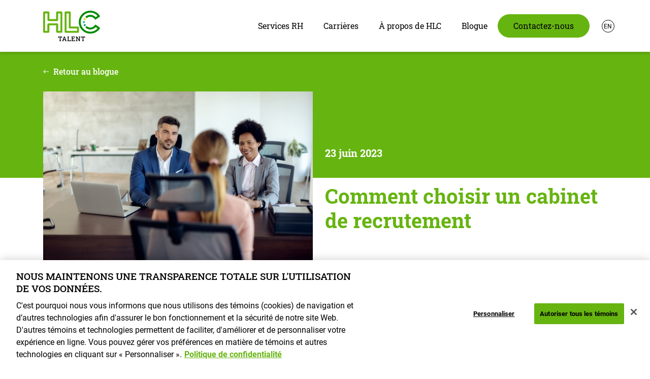

--- FILE ---
content_type: text/html; charset=UTF-8
request_url: https://hlctalent.com/fr/blogue/comment-choisir-cabinet-recrutement
body_size: 13419
content:
<!DOCTYPE html>
<html lang="fr" dir="ltr" prefix="og: https://ogp.me/ns#" class="live">
  <head>
    <meta charset="utf-8" />
<meta name="description" content="Découvrez les étapes essentielles pour sélectionner le cabinet de recrutement idéal pour les besoins de votre organisation. Découvrez comment prendre une décision éclairée qui vous permettra de trouver les meilleurs talents et d&#039;assurer le succès de votre entreprise. Ne manquez pas cette ressource précieuse pour optimiser votre processus de recrutement." />
<link rel="canonical" href="https://hlctalent.com/fr/blogue/comment-choisir-cabinet-recrutement" />
<meta property="og:site_name" content="HLC Talent Management" />
<meta property="og:type" content="website" />
<meta property="og:url" content="https://hlctalent.com/fr/blogue/comment-choisir-cabinet-recrutement" />
<meta property="og:title" content="Comment choisir un cabinet de recrutement" />
<meta property="og:description" content="Découvrez les étapes essentielles pour sélectionner le cabinet de recrutement idéal pour les besoins de votre organisation. Découvrez comment prendre une décision éclairée qui vous permettra de trouver les meilleurs talents et d&#039;assurer le succès de votre entreprise. Ne manquez pas cette ressource précieuse pour optimiser votre processus de recrutement." />
<meta property="og:image" content="https://hlctalent.com/sites/default/files/styles/og_image/public/blog/2023-06/how-to-choose-recruiting-firm.jpg?itok=VLO1JRLC" />
<meta name="twitter:card" content="summary" />
<meta name="twitter:description" content="Découvrez les étapes essentielles pour sélectionner le cabinet de recrutement idéal pour les besoins de votre organisation. Découvrez comment prendre une décision éclairée qui vous permettra de trouver les meilleurs talents et d&#039;assurer le succès de votre entreprise. Ne manquez pas cette ressource précieuse pour optimiser votre processus de recrutement." />
<meta name="twitter:title" content="Comment choisir un cabinet de recrutement" />
<meta name="twitter:image" content="https://hlctalent.com/sites/default/files/styles/twitter/public/blog/2023-06/how-to-choose-recruiting-firm.jpg?itok=iHCcSA7C" />
<meta name="Generator" content="Drupal 10 (https://www.drupal.org)" />
<meta name="MobileOptimized" content="width" />
<meta name="HandheldFriendly" content="true" />
<meta name="viewport" content="width=device-width, initial-scale=1.0" />
<link rel="icon" href="/themes/custom/hlc/favicon.ico" type="image/vnd.microsoft.icon" />
<link rel="alternate" hreflang="en" href="https://hlctalent.com/en/blog/how-choose-recruiting-firm" />
<link rel="alternate" hreflang="fr" href="https://hlctalent.com/fr/blogue/comment-choisir-cabinet-recrutement" />

    <title>Comment choisir un cabinet de recrutement | HLC Talents</title>
    <link rel="stylesheet" media="all" href="/core/themes/stable9/css/system/components/align.module.css?sy10bp" />
<link rel="stylesheet" media="all" href="/core/themes/stable9/css/system/components/fieldgroup.module.css?sy10bp" />
<link rel="stylesheet" media="all" href="/core/themes/stable9/css/system/components/container-inline.module.css?sy10bp" />
<link rel="stylesheet" media="all" href="/core/themes/stable9/css/system/components/clearfix.module.css?sy10bp" />
<link rel="stylesheet" media="all" href="/core/themes/stable9/css/system/components/details.module.css?sy10bp" />
<link rel="stylesheet" media="all" href="/core/themes/stable9/css/system/components/hidden.module.css?sy10bp" />
<link rel="stylesheet" media="all" href="/core/themes/stable9/css/system/components/item-list.module.css?sy10bp" />
<link rel="stylesheet" media="all" href="/core/themes/stable9/css/system/components/js.module.css?sy10bp" />
<link rel="stylesheet" media="all" href="/core/themes/stable9/css/system/components/nowrap.module.css?sy10bp" />
<link rel="stylesheet" media="all" href="/core/themes/stable9/css/system/components/position-container.module.css?sy10bp" />
<link rel="stylesheet" media="all" href="/core/themes/stable9/css/system/components/reset-appearance.module.css?sy10bp" />
<link rel="stylesheet" media="all" href="/core/themes/stable9/css/system/components/resize.module.css?sy10bp" />
<link rel="stylesheet" media="all" href="/core/themes/stable9/css/system/components/system-status-counter.css?sy10bp" />
<link rel="stylesheet" media="all" href="/core/themes/stable9/css/system/components/system-status-report-counters.css?sy10bp" />
<link rel="stylesheet" media="all" href="/core/themes/stable9/css/system/components/system-status-report-general-info.css?sy10bp" />
<link rel="stylesheet" media="all" href="/core/themes/stable9/css/system/components/tablesort.module.css?sy10bp" />
<link rel="stylesheet" media="all" href="/core/themes/stable9/css/views/views.module.css?sy10bp" />
<link rel="stylesheet" media="all" href="/themes/custom/hlc/dist/global.css?sy10bp" />

    <script src="/core/assets/vendor/jquery/jquery.min.js?v=3.7.1"></script>
<script src="/themes/custom/hlc/dist/main.min.js?sy10bp"></script>
<script src="/themes/custom/hlc/dist/js/vendors/bootstrap.js?sy10bp"></script>
<script src="/themes/custom/hlc/dist/js/vendors/slick.min.js?sy10bp"></script>


    <!-- FACEBOOK -->
    <!-- Meta Pixel Code -->
    <script>
      !function(f,b,e,v,n,t,s)
      {if(f.fbq)return;n=f.fbq=function(){n.callMethod?
              n.callMethod.apply(n,arguments):n.queue.push(arguments)};
        if(!f._fbq)f._fbq=n;n.push=n;n.loaded=!0;n.version='2.0';
        n.queue=[];t=b.createElement(e);t.async=!0;
        t.src=v;s=b.getElementsByTagName(e)[0];
        s.parentNode.insertBefore(t,s)}(window, document,'script',
              'https://connect.facebook.net/en_US/fbevents.js');
      fbq('init', '543772240431972');
      fbq('track', 'PageView');
    </script>
    <noscript>
      <img height="1" width="1" style="display:none" src="https://www.facebook.com/tr?id=543772240431972&ev=PageView&noscript=1"/>
    </noscript>
    <!-- End Meta Pixel Code -->
    <meta name="facebook-domain-verification" content="zqejwahftfz9mjh20eq0vzgghpwv9f" />

    <!-- COOKIE PRO : START -->
              <script src="https://cdn.cookielaw.org/scripttemplates/otSDKStub.js"  type="text/javascript" charset="UTF-8" data-document-language="true" data-domain-script="6f31af0c-9d8b-48f9-a1be-5febe7513194" ></script>
          <script type="text/javascript">
      function OptanonWrapper() {
        const onTrustButtons = document.querySelectorAll('.ot-sdk-btn');
        if (onTrustButtons.length > 0) {
          onTrustButtons.forEach((btn) => {
            btn.addEventListener('click', function (event) {
              event.preventDefault();
              OneTrust.ToggleInfoDisplay();
            });
          });
        }
      }
    </script>
    <!-- COOKIE PRO : END -->

    <!-- GOOGLE -->
    <!-- Global site tag (gtag.js) - Google Analytics -->
    <script async src="https://www.googletagmanager.com/gtag/js?id=G-E0D28NYBMK">
    </script>
    <script>
      window.dataLayer = window.dataLayer || [];
      function gtag(){dataLayer.push(arguments);}
      gtag('js', new Date());  gtag('config', 'G-E0D28NYBMK');
    </script>
    <!-- Google Tag Manager -->
    <script>(function(w,d,s,l,i){w[l]=w[l]||[];w[l].push({'gtm.start': new Date().getTime(),event:'gtm.js'});var f=d.getElementsByTagName(s)[0],
              j=d.createElement(s),dl=l!='dataLayer'?'&l='+l:'';j.async=true;j.src=
              'https://www.googletagmanager.com/gtm.js?id='+i+dl;f.parentNode.insertBefore(j,f);
      })(window,document,'script','dataLayer','GTM-5GP82GV');
      gtag('config', 'AW-10887121737');
    </script>
    <!-- End Google Tag Manager -->

    <!-- SHARTE THIS : START-->
          <script type='text/javascript' src='https://platform-api.sharethis.com/js/sharethis.js#property=64415debcbd2bb001b85f697&product=sop' async='async'></script>
        <!-- SHARTE THIS : END-->


  </head>
  <body>
    <!-- Google Tag Manager (noscript) -->
    <noscript>
      <iframe src="https://www.googletagmanager.com/ns.html?id=GTM-5GP82GV" height="0" width="0" style="display:none;visibility:hidden"></iframe>
    </noscript>
    <!-- End Google Tag Manager (noscript) -->
        <a href="#main-content" class="visually-hidden focusable">
      Skip to main content
    </a>
    
      <div class="dialog-off-canvas-main-canvas" data-off-canvas-main-canvas>
      <div class="admin-tools">
    
  </div>

<div class="layout-container d-flex flex-column">

  <header role="banner">
      <div class="header container-fluid px-0">
    <div class="container d-flex align-items-center">
      <div id="block-logoen" class="logo mr-auto">
  
    
      
            <div><p><a href="/fr" title="Accueil"><!--?xml version="1.0" encoding="utf-8"?--> <svg version="1.1" x="0px" y="0px" viewBox="0 0 300 161" enable-background="new 0 0 300 161" xml:space="preserve" xmlns:xlink="http://www.w3.org/1999/xlink">
<g>
	<path fill="#16BF95" d="M220.4,60.5c0,3-2.5,5.5-5.5,5.5c-3,0-5.5-2.5-5.5-5.5c0-3,2.5-5.5,5.5-5.5C218,55,220.4,57.5,220.4,60.5z" />
	<path fill="#CCDD20" d="M224.4,44.8c0,3-2.5,5.5-5.5,5.5c-3,0-5.5-2.5-5.5-5.5c0-3,2.5-5.5,5.5-5.5
		C221.9,39.3,224.4,41.8,224.4,44.8z" />
	<path fill="#129978" d="M224.4,76.4c0,3-2.5,5.5-5.5,5.5c-3,0-5.5-2.5-5.5-5.5c0-3,2.5-5.5,5.5-5.5
		C221.9,70.9,224.4,73.3,224.4,76.4z" />
	<path fill="#66B410" d="M96.1,116.6H73.7c-2.8,0-5.1-2.3-5.1-5.1V77.1H32.6v34.4c0,2.8-2.3,5.1-5.1,5.1H5.1c-1.4,0-2.7-0.5-3.6-1.5
		c-1-1-1.5-2.3-1.5-3.6L0,9.4c0-2.8,2.3-5.1,5.1-5.1h22.4c2.8,0,5.1,2.3,5.1,5.1v35.1l35.9,0V9.4c0-2.8,2.3-5.1,5.1-5.1h22.4
		c2.8,0,5.1,2.3,5.1,5.1v102.1C101.2,114.3,98.9,116.6,96.1,116.6z M78.8,106.4H91V14.5H78.8v35.1c0,1.4-0.5,2.7-1.5,3.6
		c-1,1-2.3,1.5-3.6,1.5l0,0l-46.1,0c-2.8,0-5.1-2.3-5.1-5.1V14.5H10.2l0,91.9h12.2V72c0-2.8,2.3-5.1,5.1-5.1h46.1
		c2.8,0,5.1,2.3,5.1,5.1V106.4z" />
	<path fill="#66B410" d="M183.9,116.6h-65.8c-2.8,0-5.1-2.3-5.1-5.1V9.4c0-2.8,2.3-5.1,5.1-5.1h22.4c2.8,0,5.1,2.3,5.1,5.1v74.6
		h38.2c2.8,0,5.1,2.3,5.1,5.1v22.4C189.1,114.3,186.8,116.6,183.9,116.6z M123.3,106.4h55.5V94.2h-38.2c-2.8,0-5.1-2.3-5.1-5.1V14.5
		h-12.2V106.4z" />
	<g>
		<path fill="#008A00" d="M248.5,22c-8.9,0-17.4,3.1-24.2,8.7c-1.3,1-1.3,2.7-0.3,3.9l3.2,3.4c1,1,2.6,1.1,3.7,0.3
			c5-4,11.1-6.3,17.5-6.3c9.3,0,18.2,4.5,23.5,12.1l1.3,1.9c0.8,1.3,2.6,1.6,3.9,0.6l21.7-15.1c1.3-1,1.4-2.6,0.6-3.9l-1.3-1.9
			C292.7,18,285.3,11.4,277,7.1C268.3,2.4,258.5,0,248.5,0c-23.7,0-45.4,13.5-56.2,37.2v0.2c-9.2,24.1-3.4,49.2,13.4,66
			c11.4,11.4,26.7,17.7,42.8,17.7c10,0,19.8-2.4,28.5-6.9c8.4-4.5,15.8-11.1,21.3-18.8l1.3-1.9c0.8-1.1,0.6-2.9-0.6-3.7l-21.7-15.3
			c-1.3-0.8-3.1-0.6-3.9,0.6l-1.3,1.9c-3.4,4.8-8.2,8.5-13.8,10.5c-3.1,1.1-6.3,1.8-9.7,1.8c-6.4,0-12.6-2.3-17.5-6.3
			c-1.1-0.8-2.7-0.6-3.7,0.3l-3.2,3.4c-1,1.1-1,2.9,0.3,3.9c6.8,5.6,15.3,8.7,24.2,8.7c4.5,0,8.8-0.8,13-2.3
			c5.6-2.1,10.6-5.3,14.8-9.5c0.3-0.5,1.1-0.6,1.6-0.2l7.7,5.3c0.6,0.5,0.8,1.4,0.3,2.1c-3.9,4.2-8.5,7.9-13.7,10.6
			c-7.2,3.9-15.4,5.8-23.8,5.8c-13.5,0-26.1-5.1-35.7-14.8c-14-14-18.8-34.9-11.3-55l0.2-0.2c8.8-19.8,27-31.1,46.8-31.1
			c8.4,0,16.6,1.9,23.8,5.8c5.2,2.7,9.8,6.4,13.7,10.8c0.5,0.5,0.3,1.4-0.3,1.9l-7.7,5.5c-0.5,0.3-1.3,0.2-1.6-0.2
			C269.1,26.2,259.1,22,248.5,22z" />
	</g>
</g>
	<g>
	<path d="M84.8,161v-2.5l2.6-0.5v-17.8h-4.8l-0.4,3.1h-3.1V137h20.8v6.2h-3.1l-0.4-3.1h-4.8v17.8l2.6,0.5v2.5H84.8z" />
		<path d="M100.2,161v-2.5l1.7-0.2l7.9-21.2h4l7.8,21.2l1.7,0.2v2.5h-7.6v-2.5l1.7-0.3l-1.3-3.8h-8.9l-1.3,3.8l1.7,0.3v2.5H100.2z
		 M108.5,151.2h6.8l-3.1-8.9l-0.2-0.6h-0.1l-0.2,0.7L108.5,151.2z" />
		<path d="M127.2,161v-2.5l2.6-0.5V140l-2.6-0.5V137h2.6h4.2h2.8v2.6l-2.8,0.5v17.8h7.5l0.3-3.6h3.2v6.8H127.2z" />
		<path d="M148.7,161v-2.5l2.6-0.5V140l-2.6-0.5V137h18.3v6.2h-3.2l-0.3-3h-8v6.8h8.4v3.2h-8.4v7.6h8.4l0.3-3.1h3.2v6.2H148.7z" />
		<path d="M171.9,161v-2.5l2.6-0.5V140l-2.6-0.5V137h2.6h4.2l11,17.5l0.1,0V140l-3-0.5V137h6.8h2.6v2.6l-2.6,0.5V161h-3.9l-11.3-17.5
		l-0.1,0v14.4l3,0.5v2.5H171.9z" />
		<path d="M205.6,161v-2.5l2.6-0.5v-17.8h-4.8l-0.4,3.1h-3.1V137h20.8v6.2h-3.1l-0.4-3.1h-4.8v17.8l2.6,0.5v2.5H205.6z" />
</g>
</svg>
 </a></p>
</div>
      
  </div>
<button class="mm__toggle d-lg-none" aria-label="menu">
  <svg width="25" height="25" viewBox="0 0 25 25" fill="none" xmlns="http://www.w3.org/2000/svg">
    <rect id="bar1" y="4" width="25" height="3" fill="black"/>
    <rect id="bar2" y="11" width="25" height="3" fill="black"/>
    <rect id="bar3" y="18" width="25" height="3" fill="black"/>
  </svg>
</button>

<nav role="navigation" aria-labelledby="block-hlc-main-menu-menu" id="block-hlc-main-menu" class="main-menu ml-auto">
            
  <h2 class="visually-hidden" id="block-hlc-main-menu-menu">Main navigation</h2>
  

        
              <ul class="mm__items">
                    <li class="mm__item">
        <a href="/fr/nos-services" data-drupal-link-system-path="node/5">Services RH</a>
                  <div class="mm__dots">
            <span></span>
            <span></span>
            <span></span>
          </div>
                      </li>
                <li class="mm__item">
        <a href="https://carrieres.jobsmedia.ca/3434/hlc-talent/emplois" target="_blank">Carrières</a>
                  <div class="mm__dots">
            <span></span>
            <span></span>
            <span></span>
          </div>
                      </li>
                <li class="mm__item">
        <a href="/fr/propos-hlc" data-drupal-link-system-path="node/4">À propos de HLC</a>
                  <div class="mm__dots">
            <span></span>
            <span></span>
            <span></span>
          </div>
                      </li>
                <li class="mm__item">
        <a href="/fr/blogue" data-drupal-link-system-path="node/41">Blogue</a>
                  <div class="mm__dots">
            <span></span>
            <span></span>
            <span></span>
          </div>
                      </li>
                <li class="mm__item mm__item--cta">
        <a href="/fr/nous-joindre" class="btn btn-green-ryb" data-drupal-link-system-path="node/8">Contactez-nous</a>
                      </li>
        </ul>
  


  </nav>
<div class="language-switcher-language-url language-switcher ml-3" id="block-languageswitcher" role="navigation">
  
    
      <ul class="links"><li hreflang="en" data-drupal-link-system-path="node/49"><a href="/en/blog/how-choose-recruiting-firm" class="language-link" hreflang="en" data-drupal-link-system-path="node/49">EN</a></li></ul>
  </div>

    </div>
  </div>

  </header>

  

  

  

  

  <main role="main">
    <a id="main-content" tabindex="-1"></a>
    <div class="layout-content">
        <div>
    <div data-drupal-messages-fallback class="hidden"></div><div id="block-hlc-content">
  
    
      


<article class="content-blog container-fluid position-relative px-0 pb-5">
    <div class="cb__wrapper container d-flex flex-column pt-6 pt-sm-10">
        <div class="cb__header d-flex flex-column-reverse flex-sm-row">
            <a class="cb__cta--back position-absolute link link--back link--white" href="/fr/blogue">Retour au blogue</a>
            <div class="cb__image col-12 col-sm-6 px-0 pr-sm-3">
                
            <div>  <img loading="lazy" src="/sites/default/files/styles/blog_full/public/blog/2023-06/how-to-choose-recruiting-firm.jpg?itok=CaznQzXP" width="555" height="350" alt="Comment choisir un cabinet de recrutement" />


</div>
      
            </div>
            <div class="cb__infos col-12 col-sm-6 px-0">
                <div class="d-flex flex-row justify-content-between align-items-center">
                    <div class="cb__date color-white heading-sm">
                        
            <div><time datetime="2023-06-23T12:00:00Z">23 juin 2023</time>
</div>
      
                    </div>
                    <div class="sharethis-inline-share-buttons">&nbsp;</div>
                </div>
                <h1 class="cb__title heading-xl color-green-ryb mb-3 mb-lg-0"><span>Comment choisir un cabinet de recrutement</span>
</h1>
            </div>
        </div>
        <div class="cb__content">
            
            <div><p>Trouver le candidat idéal pour occuper un poste crucial au sein de votre entreprise peut s'avérer une tâche difficile et fastidieuse. Pour alléger ce fardeau, de nombreuses entreprises se tournent vers des cabinets de recrutement pour les aider à identifier et à attirer les meilleurs talents.</p>

<p>Toutefois, compte tenu de l'abondance des options disponibles, le choix du bon cabinet de recrutement peut s'avérer décourageant.</p>

<p>Dans cet article de blog, nous vous fournirons un guide complet sur la manière de choisir le cabinet de recrutement idéal qui correspond aux besoins et aux objectifs de votre entreprise.</p>

<h2>Définir vos besoins en matière de recrutement</h2>

<p>Avant de vous lancer dans la recherche d'un cabinet de recrutement, il est essentiel de définir clairement vos besoins en matière de recrutement. Évaluez les objectifs d'embauche de votre organisation, le type de postes à pourvoir et le niveau d'expertise requis. En établissant ces critères, vous pourrez mieux évaluer si une entreprise particulière se spécialise dans les domaines dont vous avez besoin.</p>

<h2>Recherche et évaluation de différents cabinets</h2>

<p>Prenez le temps de rechercher et d'évaluer plusieurs cabinets de recrutement avant de prendre une décision. Commencez par examiner leurs sites web, les témoignages de leurs clients et leurs études de cas pour vous faire une idée de leur expertise et de leurs antécédents. Recherchez des cabinets qui ont de l'expérience dans votre secteur d'activité et qui ont fait leurs preuves en matière de placement. Prêtez attention à leur réputation, à leur présence sur le marché et à la taille de leur vivier de talents.</p>

<p><strong>Lire aussi</strong> : <a href="/fr/blogue/comment-services-consultation-en-rh-peuvent-ils-ameliorer-fidelisation-et-lengagement">Comment les services de consultation en RH peuvent-ils améliorer la fidélisation et l'engagement des salariés</a></p>

<h2>Tenez compte de la spécialisation</h2>

<p>Les cabinets de recrutement se spécialisent souvent dans des secteurs d'activité, des fonctions ou des niveaux d'ancienneté spécifiques. Évaluez si le cabinet a de l'expérience dans votre secteur d'activité et s'il a réussi à pourvoir des postes similaires dans le passé. Un cabinet spécialisé aura une meilleure compréhension de vos besoins et pourra vous donner de meilleures indications et vous recommander de meilleurs candidats.</p>

<h2>Évaluer le processus de recrutement</h2>

<p>Il est essentiel de comprendre le processus de recrutement de l'entreprise pour déterminer son efficacité à trouver les bons candidats. Renseignez-vous sur ses stratégies de recherche, ses méthodes de sélection et ses techniques d'évaluation. Un processus de recrutement approfondi doit comprendre des entretiens complets, des vérifications des références et des évaluations des compétences afin de garantir la qualité et l'adéquation des candidats.</p>

<h2>Vérifier le réseau et la portée de l'entreprise</h2>

<p>Le réseau et la portée d'un cabinet de recrutement jouent un rôle important dans sa capacité à identifier et à attirer les meilleurs talents. Renseignez-vous sur la base de données de candidats du cabinet, sur ses relations dans le secteur et sur ses méthodes d'approche. Plus le réseau est étendu, plus les chances de trouver des candidats qualifiés qui ne sont peut-être pas activement à la recherche de nouvelles opportunités sont élevées.</p>

<h2>Évaluer la communication et la transparence</h2>

<p>Une communication transparente et efficace est essentielle dans le cadre d'un partenariat avec un cabinet de recrutement. Évaluez sa réactivité, sa volonté de fournir des mises à jour régulières et sa capacité à répondre rapidement à vos préoccupations. Une entreprise fiable maintiendra des lignes de communication ouvertes et vous tiendra informé tout au long du processus de recrutement.</p>

<h2>Tenir compte du prix et de la valeur</h2>

<p>Bien que le coût ne soit pas le seul facteur déterminant, il est essentiel de tenir compte de la structure des prix et de la valeur que vous obtiendrez du cabinet de recrutement. Renseignez-vous sur sa structure tarifaire, ses modalités de paiement et les services supplémentaires qu'il propose. Évaluez la valeur qu'ils apportent et comparez-la à l'investissement requis.</p>

<h2>Demandez des références à des clients</h2>

<p>Avant de prendre une décision définitive, demandez au cabinet de recrutement de vous fournir des références de clients. Contactez ses anciens clients afin d'obtenir des informations de première main sur leur expérience de travail avec l'entreprise. Renseignez-vous sur la capacité de l'entreprise à fournir des candidats de qualité, sur le niveau de service à la clientèle fourni et sur la satisfaction générale des anciens clients.</p>

<p>Choisir le bon cabinet de recrutement est une décision cruciale qui peut avoir un impact significatif sur le succès de votre organisation à recruter les meilleurs talents. En suivant les étapes décrites dans ce guide, vous pouvez prendre une décision éclairée qui correspond à vos besoins en matière de recrutement et qui maximise vos chances de trouver des candidats exceptionnels. N'oubliez pas qu'un cabinet de recrutement fiable sera votre partenaire de confiance et vous aidera à constituer une main-d'œuvre talentueuse qui fera progresser votre entreprise.</p>

<p><a class="link" href="/fr/blogue/pourquoi-rpo-devient-il-choix-populaire-pour-entreprises">Pourquoi le RPO devient-il un choix populaire pour les entreprises ?</a></p>
</div>
      
        </div>
    </div>
</article>

<div class="cb__read-more container mb-6">
    <div class="views-element-container"><div class="blog--list d-flex flex-row flex-wrap blog__list js-view-dom-id-077a28b3c6941ce0febc72e0c2b4f536e9228c6e59102b3339ee1a530cd66d74">
  
  
  

  
  
  

      <div class="col-12 col-sm-6 col-lg-4 d-flex align-items-stretch">

<article class="content-blog content-blog--teaser position-relative d-flex align-items-stretch px-0 pb-5">
    <a class="cb__wrapper container d-flex justify-content-center flex-column align-items-stretch pt-3" href="/fr/blogue/comment-services-consultation-en-rh-peuvent-ils-ameliorer-fidelisation-et-lengagement">
        <div class="cb__title-date px-0">
            <div class="cb__date color-white heading-sm">
            <div><time datetime="2023-05-18T12:00:00Z">18 mai 2023</time>
</div>
      </div>
            <h2 class="cb__title heading-md color-white"><span>Comment les services de consultation en RH peuvent-ils améliorer la fidélisation et l&#039;engagement des salariés</span>
</h2>
        </div>
        <div class="cb__image mt-auto px-0">
            
            <div>  <img loading="lazy" src="/sites/default/files/styles/blog_teaser/public/blog/2023-05/HLC-2023-04%20-%20Ways%20HR%20consulting%20can%20improve%20employee%20retention%20and%20engagement.jpg?itok=b1wBATMU" width="485" height="325" alt="Ways HR consulting can improve employee retention and engagement" />


</div>
      
        </div>
    </a>
</article>
</div>
    <div class="col-12 col-sm-6 col-lg-4 d-flex align-items-stretch">

<article class="content-blog content-blog--teaser position-relative d-flex align-items-stretch px-0 pb-5">
    <a class="cb__wrapper container d-flex justify-content-center flex-column align-items-stretch pt-3" href="/fr/blogue/5-raisons-pour-lesquelles-vous-devriez-travailler-avec-cabinet-recrutement">
        <div class="cb__title-date px-0">
            <div class="cb__date color-white heading-sm">
            <div><time datetime="2023-04-20T04:00:00Z">20 avril 2023</time>
</div>
      </div>
            <h2 class="cb__title heading-md color-white"><span>5 raisons pour lesquelles vous devriez travailler avec un cabinet de recrutement</span>
</h2>
        </div>
        <div class="cb__image mt-auto px-0">
            
            <div>  <img loading="lazy" src="/sites/default/files/styles/blog_teaser/public/blog/2023-04/pexels-edmond-dante%CC%80s-4344860.jpg?itok=wpZ5fXcK" width="485" height="325" alt="Rencontre" />


</div>
      
        </div>
    </a>
</article>
</div>
    <div class="col-12 col-sm-6 col-lg-4 d-flex align-items-stretch">

<article class="content-blog content-blog--teaser position-relative d-flex align-items-stretch px-0 pb-5">
    <a class="cb__wrapper container d-flex justify-content-center flex-column align-items-stretch pt-3" href="/fr/blogue/impartition-en-recrutement-rpo-solution-agile-pour-vos-besoins-en-talents">
        <div class="cb__title-date px-0">
            <div class="cb__date color-white heading-sm">
            <div><time datetime="2026-01-06T17:00:00Z">6 janvier 2026</time>
</div>
      </div>
            <h2 class="cb__title heading-md color-white"><span>Impartition en recrutement (RPO) : la solution agile pour vos besoins en talents</span>
</h2>
        </div>
        <div class="cb__image mt-auto px-0">
            
            <div>  <img loading="lazy" src="/sites/default/files/styles/blog_teaser/public/blog/2025-11/Visuel_Article%203.jpg?itok=hb5wHVNj" width="485" height="325" alt="Three people in a meeting" />


</div>
      
        </div>
    </a>
</article>
</div>

    

  
  

  
  
</div>
</div>

</div>


  </div>

  </div>

    </div>
      </main>

      <footer role="contentinfo" class="container-fluid mt-auto bg-green-ryb">
        <div class="container px-0 pb-2 pt-5 pb-md-5">
    <div class="d-flex flex-column flex-md-row justify-content-center text-white">
      <div id="block-infosen" class="infos mr-auto text-white">
  
    
      
            <div><div class="infos__logo"><svg enable-background="new 0 0 300 161" version="1.1" viewBox="0 0 300 161" x="0px" xml:space="preserve" y="0px" xmlns:xlink="http://www.w3.org/1999/xlink"><g><path d="M220.4,60.5c0,3-2.5,5.5-5.5,5.5c-3,0-5.5-2.5-5.5-5.5c0-3,2.5-5.5,5.5-5.5C218,55,220.4,57.5,220.4,60.5z" fill="#16BF95" /><path d="M224.4,44.8c0,3-2.5,5.5-5.5,5.5c-3,0-5.5-2.5-5.5-5.5c0-3,2.5-5.5,5.5-5.5
		C221.9,39.3,224.4,41.8,224.4,44.8z" fill="#CCDD20" /><path d="M224.4,76.4c0,3-2.5,5.5-5.5,5.5c-3,0-5.5-2.5-5.5-5.5c0-3,2.5-5.5,5.5-5.5
		C221.9,70.9,224.4,73.3,224.4,76.4z" fill="#129978" /><path d="M96.1,116.6H73.7c-2.8,0-5.1-2.3-5.1-5.1V77.1H32.6v34.4c0,2.8-2.3,5.1-5.1,5.1H5.1c-1.4,0-2.7-0.5-3.6-1.5
		c-1-1-1.5-2.3-1.5-3.6L0,9.4c0-2.8,2.3-5.1,5.1-5.1h22.4c2.8,0,5.1,2.3,5.1,5.1v35.1l35.9,0V9.4c0-2.8,2.3-5.1,5.1-5.1h22.4
		c2.8,0,5.1,2.3,5.1,5.1v102.1C101.2,114.3,98.9,116.6,96.1,116.6z M78.8,106.4H91V14.5H78.8v35.1c0,1.4-0.5,2.7-1.5,3.6
		c-1,1-2.3,1.5-3.6,1.5l0,0l-46.1,0c-2.8,0-5.1-2.3-5.1-5.1V14.5H10.2l0,91.9h12.2V72c0-2.8,2.3-5.1,5.1-5.1h46.1
		c2.8,0,5.1,2.3,5.1,5.1V106.4z" fill="#66B410" /><path d="M183.9,116.6h-65.8c-2.8,0-5.1-2.3-5.1-5.1V9.4c0-2.8,2.3-5.1,5.1-5.1h22.4c2.8,0,5.1,2.3,5.1,5.1v74.6
		h38.2c2.8,0,5.1,2.3,5.1,5.1v22.4C189.1,114.3,186.8,116.6,183.9,116.6z M123.3,106.4h55.5V94.2h-38.2c-2.8,0-5.1-2.3-5.1-5.1V14.5
		h-12.2V106.4z" fill="#66B410" /><g><path d="M248.5,22c-8.9,0-17.4,3.1-24.2,8.7c-1.3,1-1.3,2.7-0.3,3.9l3.2,3.4c1,1,2.6,1.1,3.7,0.3
			c5-4,11.1-6.3,17.5-6.3c9.3,0,18.2,4.5,23.5,12.1l1.3,1.9c0.8,1.3,2.6,1.6,3.9,0.6l21.7-15.1c1.3-1,1.4-2.6,0.6-3.9l-1.3-1.9
			C292.7,18,285.3,11.4,277,7.1C268.3,2.4,258.5,0,248.5,0c-23.7,0-45.4,13.5-56.2,37.2v0.2c-9.2,24.1-3.4,49.2,13.4,66
			c11.4,11.4,26.7,17.7,42.8,17.7c10,0,19.8-2.4,28.5-6.9c8.4-4.5,15.8-11.1,21.3-18.8l1.3-1.9c0.8-1.1,0.6-2.9-0.6-3.7l-21.7-15.3
			c-1.3-0.8-3.1-0.6-3.9,0.6l-1.3,1.9c-3.4,4.8-8.2,8.5-13.8,10.5c-3.1,1.1-6.3,1.8-9.7,1.8c-6.4,0-12.6-2.3-17.5-6.3
			c-1.1-0.8-2.7-0.6-3.7,0.3l-3.2,3.4c-1,1.1-1,2.9,0.3,3.9c6.8,5.6,15.3,8.7,24.2,8.7c4.5,0,8.8-0.8,13-2.3
			c5.6-2.1,10.6-5.3,14.8-9.5c0.3-0.5,1.1-0.6,1.6-0.2l7.7,5.3c0.6,0.5,0.8,1.4,0.3,2.1c-3.9,4.2-8.5,7.9-13.7,10.6
			c-7.2,3.9-15.4,5.8-23.8,5.8c-13.5,0-26.1-5.1-35.7-14.8c-14-14-18.8-34.9-11.3-55l0.2-0.2c8.8-19.8,27-31.1,46.8-31.1
			c8.4,0,16.6,1.9,23.8,5.8c5.2,2.7,9.8,6.4,13.7,10.8c0.5,0.5,0.3,1.4-0.3,1.9l-7.7,5.5c-0.5,0.3-1.3,0.2-1.6-0.2
			C269.1,26.2,259.1,22,248.5,22z" fill="#008A00" /></g></g><g><path d="M84.8,161v-2.5l2.6-0.5v-17.8h-4.8l-0.4,3.1h-3.1V137h20.8v6.2h-3.1l-0.4-3.1h-4.8v17.8l2.6,0.5v2.5H84.8z" /><path d="M100.2,161v-2.5l1.7-0.2l7.9-21.2h4l7.8,21.2l1.7,0.2v2.5h-7.6v-2.5l1.7-0.3l-1.3-3.8h-8.9l-1.3,3.8l1.7,0.3v2.5H100.2z
		 M108.5,151.2h6.8l-3.1-8.9l-0.2-0.6h-0.1l-0.2,0.7L108.5,151.2z" /><path d="M127.2,161v-2.5l2.6-0.5V140l-2.6-0.5V137h2.6h4.2h2.8v2.6l-2.8,0.5v17.8h7.5l0.3-3.6h3.2v6.8H127.2z" /><path d="M148.7,161v-2.5l2.6-0.5V140l-2.6-0.5V137h18.3v6.2h-3.2l-0.3-3h-8v6.8h8.4v3.2h-8.4v7.6h8.4l0.3-3.1h3.2v6.2H148.7z" /><path d="M171.9,161v-2.5l2.6-0.5V140l-2.6-0.5V137h2.6h4.2l11,17.5l0.1,0V140l-3-0.5V137h6.8h2.6v2.6l-2.6,0.5V161h-3.9l-11.3-17.5
		l-0.1,0v14.4l3,0.5v2.5H171.9z" /><path d="M205.6,161v-2.5l2.6-0.5v-17.8h-4.8l-0.4,3.1h-3.1V137h20.8v6.2h-3.1l-0.4-3.1h-4.8v17.8l2.6,0.5v2.5H205.6z" /></g></svg></div><div class="infos__address my-3"><p>1685, Place de Lierre<br>Laval (Québec) &nbsp;H7G 4X7</p><p class="mb-0">HLC Talent (HEVEY, LÉPINE, CENCHERLE &amp; ASSOCIÉS INC.)<br>#&nbsp;AP-2303488</p></div><div class="infos__social-media"><a href="https://www.linkedin.com/company/hlc-talent-management/" rel="noreferrer noopener" target="_blank" title="Suivez-nous sur LinkedIn"><svg fill="none" height="30" viewBox="0 0 123 30" width="123"><g clip-path="url(#clip0)"><path d="M121.121 28.0632C121.196 28.0639 121.271 28.0492 121.34 28.0198C121.41 27.9904 121.473 27.9471 121.525 27.8924C121.577 27.8378 121.617 27.773 121.643 27.7021C121.669 27.6313 121.681 27.5558 121.676 27.4804C121.676 27.0671 121.427 26.8696 120.915 26.8696H120.089V29.0335H120.4V28.0903H120.782L120.79 28.1018L121.383 29.0335H121.716L121.078 28.0692L121.121 28.0632ZM120.761 27.8464H120.4V27.1149H120.857C121.093 27.1149 121.363 27.1534 121.363 27.4625C121.363 27.818 121.09 27.8464 120.759 27.8464" fill="white" /><path d="M0 4.40283H4.58914V21.119H13.085V25.3541H0V4.40283Z" fill="white" /><path d="M15.1139 11.1483H19.5225V25.346H15.1139V11.1483ZM17.3182 4.08984C17.824 4.08993 18.3184 4.24001 18.7389 4.52108C19.1594 4.80216 19.4872 5.20161 19.6807 5.66894C19.8742 6.13626 19.9247 6.65048 19.826 7.14655C19.7273 7.64262 19.4837 8.09828 19.126 8.4559C18.7683 8.81352 18.3126 9.05705 17.8165 9.1557C17.3204 9.25434 16.8062 9.20367 16.3389 9.01009C15.8716 8.8165 15.4722 8.4887 15.1912 8.06814C14.9102 7.64757 14.7603 7.15313 14.7603 6.64732C14.7603 6.31143 14.8264 5.97883 14.955 5.66851C15.0835 5.3582 15.2719 5.07624 15.5095 4.83875C15.747 4.60126 16.029 4.41289 16.3394 4.28439C16.6497 4.15589 16.9823 4.08978 17.3182 4.08984Z" fill="white" /><path d="M37.9646 4.39941H42.3732V16.9205L47.3697 11.1419H52.7749L46.9886 17.7149L52.6532 25.352H47.1121L42.432 18.334H42.3742V25.3511H37.9655L37.9646 4.39941Z" fill="white" /><path d="M21.967 11.1499H26.2007V13.0902H26.2609C26.6838 12.3657 27.2955 11.7696 28.0307 11.3657C28.7659 10.9618 29.5971 10.7651 30.4353 10.7967C34.906 10.7967 35.7289 13.7382 35.7289 17.5595V25.3453H31.3203V18.4426C31.3203 16.7948 31.29 14.6768 29.0241 14.6768C26.7325 14.6768 26.3789 16.4711 26.3789 18.3227V25.3435H21.9703L21.967 11.1499Z" fill="white" /><path d="M62.0592 16.5958C62.0677 16.2381 62.0034 15.8824 61.8703 15.5503C61.7373 15.2182 61.5382 14.9166 61.2851 14.6637C61.032 14.4108 60.7302 14.2119 60.3981 14.079C60.0659 13.9462 59.7102 13.8822 59.3525 13.8909C58.5822 13.8429 57.8239 14.0996 57.2411 14.6056C56.6583 15.1116 56.2977 15.8263 56.237 16.5958H62.0592ZM65.7937 22.8873C65.0611 23.7757 64.1401 24.49 63.0974 24.9786C62.0547 25.4671 60.9164 25.7177 59.7649 25.712C55.3562 25.712 51.8265 22.7693 51.8265 18.2123C51.8265 13.6553 55.3558 10.7139 59.7649 10.7139C63.8856 10.7139 66.4697 13.653 66.4697 18.2123V19.5946H56.237C56.3644 20.3785 56.7709 21.09 57.3814 21.5979C57.992 22.1059 58.7656 22.3761 59.5596 22.3587C60.1871 22.3548 60.8037 22.194 61.3532 21.891C61.9027 21.588 62.3677 21.1523 62.7058 20.6237L65.7937 22.8873Z" fill="white" /><path d="M75.659 14.5801C73.4546 14.5801 72.132 16.052 72.132 18.1966C72.132 20.3412 73.4542 21.8144 75.659 21.8144C77.8638 21.8144 79.1891 20.3449 79.1891 18.1966C79.1891 16.0483 77.866 14.5801 75.659 14.5801ZM83.2478 25.3432H79.1891V23.4603H79.129C78.6198 24.1452 77.9593 24.7033 77.1991 25.091C76.4389 25.4788 75.5994 25.6858 74.746 25.6959C70.51 25.6959 67.7197 22.6388 67.7197 18.3155C67.7197 14.345 70.189 10.6991 74.2482 10.6991C76.0727 10.6991 77.777 11.1983 78.7767 12.582H78.8346V4.39795H83.2474L83.2478 25.3432Z" fill="white" /><path d="M113.01 25.3518H108.602V18.4477C108.602 16.8013 108.572 14.6819 106.309 14.6819C104.013 14.6819 103.661 16.4757 103.661 18.3278V25.3513H99.2527V11.1536H103.485V13.0939H103.544C103.968 12.3697 104.58 11.774 105.315 11.3701C106.051 10.9662 106.882 10.7694 107.72 10.8005C112.188 10.8005 113.012 13.7396 113.012 17.5632L113.01 25.3518ZM94.2783 9.21291C93.7723 9.213 93.2776 9.06304 92.8569 8.78199C92.4361 8.50095 92.1081 8.10144 91.9144 7.63399C91.7207 7.16654 91.6699 6.65214 91.7685 6.15584C91.8671 5.65954 92.1107 5.20363 92.4685 4.84577C92.8262 4.48791 93.282 4.24416 93.7783 4.14536C94.2746 4.04655 94.789 4.09712 95.2565 4.29068C95.724 4.48423 96.1236 4.81208 96.4048 5.23275C96.686 5.65343 96.8362 6.14805 96.8363 6.65405C96.8363 6.99002 96.7702 7.32272 96.6417 7.63314C96.5132 7.94356 96.3248 8.22563 96.0872 8.46324C95.8497 8.70086 95.5677 8.88935 95.2573 9.01798C94.9469 9.14661 94.6143 9.21285 94.2783 9.21291ZM96.4826 25.3518H92.0694V11.1536H96.4826V25.3518ZM115.208 0.00202714H89.8541C89.2786 -0.00446707 88.724 0.217774 88.3123 0.619913C87.9006 1.02205 87.6655 1.57119 87.6584 2.14665V27.6062C87.6652 28.1819 87.9003 28.7315 88.312 29.134C88.7236 29.5366 89.2783 29.7592 89.8541 29.7531H115.208C115.785 29.7604 116.342 29.5383 116.755 29.1358C117.168 28.7332 117.405 28.1831 117.413 27.6062V2.14482C117.404 1.56821 117.168 1.01845 116.754 0.61632C116.341 0.21419 115.785 -0.0074153 115.208 0.000189456" fill="white" /><path d="M120.799 25.9058C120.262 25.9109 119.75 26.1283 119.373 26.5103C118.997 26.8923 118.787 27.4079 118.789 27.9443C118.792 28.4807 119.007 28.9943 119.387 29.3727C119.767 29.751 120.282 29.9635 120.818 29.9635C121.355 29.9635 121.869 29.751 122.249 29.3727C122.63 28.9943 122.845 28.4807 122.847 27.9443C122.85 27.4079 122.64 26.8923 122.263 26.5103C121.887 26.1283 121.374 25.9109 120.838 25.9058H120.799ZM120.799 29.7312C120.447 29.737 120.101 29.6384 119.805 29.4478C119.51 29.2573 119.277 28.9832 119.137 28.6604C118.997 28.3376 118.956 27.9806 119.019 27.6344C119.082 27.2882 119.246 26.9684 119.49 26.7155C119.735 26.4626 120.049 26.2879 120.393 26.2135C120.737 26.1391 121.095 26.1684 121.422 26.2976C121.75 26.4268 122.031 26.6502 122.232 26.9395C122.432 27.2287 122.542 27.5709 122.548 27.9227C122.548 27.9328 122.548 27.9425 122.548 27.9526C122.558 28.4141 122.384 28.8606 122.065 29.194C121.745 29.5274 121.307 29.7203 120.845 29.7303H120.799" fill="white" /></g><defs><clipPath id="clip0"><rect fill="white" height="30" width="122.847" /></clipPath></defs></svg></a></div><div class="d-flex flex-row justify-content-center justify-content-md-start mt-3"><p class="color-white mb-0 mr-2"><a href="https://www.facebook.com/HLCTalent" rel="noreferrer noopener" target="_blank" title="Follow us on Facebook"><svg style="enable-background:new 0 0 25 25;" height="25" version="1.1" viewBox="0 0 25 25" width="25" x="0px" xml:space="preserve" y="0px" xmlns:xlink="http://www.w3.org/1999/xlink"><g><path d="M12.5,0C5.6,0,0,5.6,0,12.5c0,6.24,4.57,11.41,10.55,12.35v-8.73H7.37V12.5h3.17V9.75c0-3.13,1.87-4.86,4.72-4.86
		c1.37,0,2.8,0.24,2.8,0.24V8.2h-1.58c-1.55,0-2.04,0.96-2.04,1.95v2.34h3.47l-0.55,3.61h-2.91v8.73C20.43,23.91,25,18.74,25,12.5
		C25,5.6,19.4,0,12.5,0z" fill="#000000" /></g></svg><span class="sr-only">Suivez-nous sur Facebook</span></a></p><p class="color-white mb-0"><a href="https://www.instagram.com/hlctalent" rel="noreferrer noopener" target="_blank" title="Follow us on Instagram"><svg style="enable-background:new 0 0 25 25;" height="25" version="1.1" viewBox="0 0 25 25" width="25" x="0px" xml:space="preserve" y="0px" xmlns:xlink="http://www.w3.org/1999/xlink"><g><path d="M12.5,2.25c3.34,0,3.73,0.01,5.05,0.07c1.22,0.06,1.88,0.26,2.32,0.43c0.58,0.23,1,0.5,1.44,0.94
		c0.44,0.44,0.71,0.85,0.94,1.44c0.17,0.44,0.37,1.1,0.43,2.32c0.06,1.32,0.07,1.71,0.07,5.05s-0.01,3.73-0.07,5.05
		c-0.06,1.22-0.26,1.88-0.43,2.32c-0.23,0.58-0.5,1-0.94,1.44c-0.44,0.44-0.85,0.71-1.44,0.94c-0.44,0.17-1.1,0.37-2.32,0.43
		c-1.32,0.06-1.71,0.07-5.05,0.07s-3.73-0.01-5.05-0.07c-1.22-0.06-1.88-0.26-2.32-0.43c-0.58-0.23-1-0.5-1.44-0.94
		c-0.44-0.44-0.71-0.85-0.94-1.44c-0.17-0.44-0.37-1.1-0.43-2.32c-0.06-1.32-0.07-1.71-0.07-5.05s0.01-3.73,0.07-5.05
		c0.06-1.22,0.26-1.88,0.43-2.32c0.23-0.58,0.5-1,0.94-1.44c0.44-0.44,0.85-0.71,1.44-0.94c0.44-0.17,1.1-0.37,2.32-0.43
		C8.77,2.26,9.16,2.25,12.5,2.25 M12.5,0C9.11,0,8.68,0.01,7.35,0.08C6.02,0.14,5.11,0.35,4.31,0.66C3.49,0.98,2.79,1.4,2.1,2.1
		C1.4,2.79,0.98,3.49,0.66,4.31c-0.31,0.8-0.52,1.7-0.58,3.03C0.01,8.68,0,9.11,0,12.5c0,3.39,0.01,3.82,0.08,5.15
		c0.06,1.33,0.27,2.24,0.58,3.03c0.32,0.82,0.75,1.52,1.44,2.21c0.69,0.69,1.39,1.12,2.21,1.44c0.8,0.31,1.7,0.52,3.03,0.58
		C8.68,24.99,9.11,25,12.5,25s3.82-0.01,5.15-0.08c1.33-0.06,2.24-0.27,3.03-0.58c0.82-0.32,1.52-0.75,2.21-1.44
		c0.69-0.69,1.12-1.39,1.44-2.21c0.31-0.8,0.52-1.7,0.58-3.03C24.99,16.32,25,15.89,25,12.5s-0.01-3.82-0.08-5.15
		c-0.06-1.33-0.27-2.24-0.58-3.03C24.02,3.49,23.6,2.79,22.9,2.1c-0.69-0.69-1.39-1.12-2.21-1.44c-0.8-0.31-1.7-0.52-3.03-0.58
		C16.32,0.01,15.89,0,12.5,0L12.5,0z" fill="#000000" /><path d="M12.5,6.08c-3.55,0-6.42,2.87-6.42,6.42s2.87,6.42,6.42,6.42s6.42-2.87,6.42-6.42S16.05,6.08,12.5,6.08z M12.5,16.67
		c-2.3,0-4.17-1.87-4.17-4.17c0-2.3,1.87-4.17,4.17-4.17c2.3,0,4.17,1.87,4.17,4.17C16.67,14.8,14.8,16.67,12.5,16.67z" fill="#000000" /><circle cx="19.17" cy="5.83" fill="#000000" r="1.5" /></g></svg><span class="sr-only">Suivez-nous sur Instagram</span></a></p></div></div>
      
  </div>
<nav role="navigation" aria-labelledby="block-mainnavigation-menu" id="block-mainnavigation" class="footer-menu text-white">
            
  <h2 class="visually-hidden" id="block-mainnavigation-menu">Main navigation</h2>
  

        
              <ul class="mm__items">
                    <li class="mm__item">
        <a href="/fr/nos-services" data-drupal-link-system-path="node/5">Services RH</a>
                  <div class="mm__dots">
            <span></span>
            <span></span>
            <span></span>
          </div>
                      </li>
                <li class="mm__item">
        <a href="https://carrieres.jobsmedia.ca/3434/hlc-talent/emplois" target="_blank">Carrières</a>
                  <div class="mm__dots">
            <span></span>
            <span></span>
            <span></span>
          </div>
                      </li>
                <li class="mm__item">
        <a href="/fr/propos-hlc" data-drupal-link-system-path="node/4">À propos de HLC</a>
                  <div class="mm__dots">
            <span></span>
            <span></span>
            <span></span>
          </div>
                      </li>
                <li class="mm__item">
        <a href="/fr/blogue" data-drupal-link-system-path="node/41">Blogue</a>
                  <div class="mm__dots">
            <span></span>
            <span></span>
            <span></span>
          </div>
                      </li>
                <li class="mm__item mm__item--cta">
        <a href="/fr/nous-joindre" class="btn btn-green-ryb" data-drupal-link-system-path="node/8">Contactez-nous</a>
                      </li>
        </ul>
  


  </nav>

    </div>
  </div>

      <div class="credits container d-flex flex-column flex-md-row px-0 text-white">
  <nav role="navigation" aria-labelledby="block-footer-menu" id="block-footer" class="credits-menu">
            
  <h2 class="visually-hidden" id="block-footer-menu">Footer</h2>
  

        
              <ul>
              <li>
        <a href="/fr/politique-confidentialite" data-drupal-link-system-path="node/57">Politique de confidentialité</a>
              </li>
          <li>
        <a href="" class="ot-sdk-btn">Paramètres des témoins</a>
              </li>
        </ul>
  


  </nav>

  <p class="mb-0 ml-md-auto">HLC Talent ©2026</p>
</div>

    </footer>
  
</div>

  </div>

    
    
  </body>
</html>


--- FILE ---
content_type: text/css
request_url: https://hlctalent.com/themes/custom/hlc/dist/global.css?sy10bp
body_size: 45890
content:

/*!
 * Bootstrap v4.6.2 (https://getbootstrap.com/)
 * Copyright 2011-2022 The Bootstrap Authors
 * Copyright 2011-2022 Twitter, Inc.
 * Licensed under MIT (https://github.com/twbs/bootstrap/blob/main/LICENSE)
 */:root{--blue: #007bff;--indigo: #6610f2;--purple: #6f42c1;--pink: #e83e8c;--red: #dc3545;--orange: #fd7e14;--yellow: #ffc107;--green: #28a745;--teal: #20c997;--cyan: #17a2b8;--white: #fff;--gray: #6c757d;--gray-dark: #343a40;--india-green: #008a00;--green-ryb: #66b410;--black: #000000;--bitter-lemon: #ccdd20;--mountain-meadow: #16bf95;--paolo-veronese-green: #129978;--tropical-rain-forest: #0d735a;--midnight: #104a56;--ming: #16697a;--lightgray: lightgray;--french-gray: #b5b5be;--white: #ffffff;--primary: #008a00;--secondary: #000000;--success: #28a745;--info: #17a2b8;--warning: #ffc107;--danger: #dc3545;--light: #f8f9fa;--dark: #343a40;--green-ryb: #66b410;--breakpoint-xs: 0;--breakpoint-sm: 576px;--breakpoint-md: 768px;--breakpoint-lg: 992px;--breakpoint-xl: 1200px;--font-family-sans-serif: -apple-system, BlinkMacSystemFont, "Segoe UI", Roboto, "Helvetica Neue", Arial, "Noto Sans", "Liberation Sans", sans-serif, "Apple Color Emoji", "Segoe UI Emoji", "Segoe UI Symbol", "Noto Color Emoji";--font-family-monospace: SFMono-Regular, Menlo, Monaco, Consolas, "Liberation Mono", "Courier New", monospace}*,*::before,*::after{box-sizing:border-box}html{font-family:sans-serif;line-height:1.15;-webkit-text-size-adjust:100%;-webkit-tap-highlight-color:rgba(0,0,0,0)}article,aside,figcaption,figure,footer,header,hgroup,main,nav,section{display:block}body{margin:0;font-family:-apple-system,BlinkMacSystemFont,"Segoe UI",Roboto,"Helvetica Neue",Arial,"Noto Sans","Liberation Sans",sans-serif,"Apple Color Emoji","Segoe UI Emoji","Segoe UI Symbol","Noto Color Emoji";font-size:1.6rem;font-weight:400;line-height:1.5;color:#212529;text-align:left;background-color:#fff}[tabindex="-1"]:focus:not(:focus-visible){outline:0 !important}hr{box-sizing:content-box;height:0;overflow:visible}h1,h2,h3,h4,h5,h6{margin-top:0;margin-bottom:.4rem}p{margin-top:0;margin-bottom:1rem}abbr[title],abbr[data-original-title]{text-decoration:underline;-webkit-text-decoration:underline dotted;text-decoration:underline dotted;cursor:help;border-bottom:0;-webkit-text-decoration-skip-ink:none;text-decoration-skip-ink:none}address{margin-bottom:1rem;font-style:normal;line-height:inherit}ol,ul,dl{margin-top:0;margin-bottom:1rem}ol ol,ul ul,ol ul,ul ol{margin-bottom:0}dt{font-weight:700}dd{margin-bottom:.5rem;margin-left:0}blockquote{margin:0 0 1rem}b,strong{font-weight:bolder}small{font-size:80%}sub,sup{position:relative;font-size:75%;line-height:0;vertical-align:baseline}sub{bottom:-0.25em}sup{top:-0.5em}a{color:#008a00;text-decoration:none;background-color:rgba(0,0,0,0)}a:hover{color:#003e00;text-decoration:underline}a:not([href]):not([class]){color:inherit;text-decoration:none}a:not([href]):not([class]):hover{color:inherit;text-decoration:none}pre,code,kbd,samp{font-family:SFMono-Regular,Menlo,Monaco,Consolas,"Liberation Mono","Courier New",monospace;font-size:1em}pre{margin-top:0;margin-bottom:1rem;overflow:auto;-ms-overflow-style:scrollbar}figure{margin:0 0 1rem}img{vertical-align:middle;border-style:none}svg{overflow:hidden;vertical-align:middle}table{border-collapse:collapse}caption{padding-top:.75rem;padding-bottom:.75rem;color:#6c757d;text-align:left;caption-side:bottom}th{text-align:inherit;text-align:-webkit-match-parent}label{display:inline-block;margin-bottom:.5rem}button{border-radius:0}button:focus:not(:focus-visible){outline:0}input,button,select,optgroup,textarea{margin:0;font-family:inherit;font-size:inherit;line-height:inherit}button,input{overflow:visible}button,select{text-transform:none}[role=button]{cursor:pointer}select{word-wrap:normal}button,[type=button],[type=reset],[type=submit]{-webkit-appearance:button}button:not(:disabled),[type=button]:not(:disabled),[type=reset]:not(:disabled),[type=submit]:not(:disabled){cursor:pointer}button::-moz-focus-inner,[type=button]::-moz-focus-inner,[type=reset]::-moz-focus-inner,[type=submit]::-moz-focus-inner{padding:0;border-style:none}input[type=radio],input[type=checkbox]{box-sizing:border-box;padding:0}textarea{overflow:auto;resize:vertical}fieldset{min-width:0;padding:0;margin:0;border:0}legend{display:block;width:100%;max-width:100%;padding:0;margin-bottom:.5rem;font-size:1.5rem;line-height:inherit;color:inherit;white-space:normal}progress{vertical-align:baseline}[type=number]::-webkit-inner-spin-button,[type=number]::-webkit-outer-spin-button{height:auto}[type=search]{outline-offset:-2px;-webkit-appearance:none}[type=search]::-webkit-search-decoration{-webkit-appearance:none}::-webkit-file-upload-button{font:inherit;-webkit-appearance:button}output{display:inline-block}summary{display:list-item;cursor:pointer}template{display:none}[hidden]{display:none !important}h1,h2,h3,h4,h5,h6,.h1,.h2,.h3,.h4,.h5,.h6{margin-bottom:.4rem;font-family:"Roboto Slab";font-weight:500;line-height:1.2}h1,.h1{font-size:4rem}h2,.h2{font-size:3.2rem}h3,.h3{font-size:2.8rem}h4,.h4{font-size:2.4rem}h5,.h5{font-size:2rem}h6,.h6{font-size:1.6rem}.lead{font-size:2rem;font-weight:300}.display-1{font-size:6rem;font-weight:300;line-height:1.2}.display-2{font-size:5.5rem;font-weight:300;line-height:1.2}.display-3{font-size:4.5rem;font-weight:300;line-height:1.2}.display-4{font-size:3.5rem;font-weight:300;line-height:1.2}hr{margin-top:.8rem;margin-bottom:.8rem;border:0;border-top:2px solid rgba(0,0,0,.1)}small,.small{font-size:0.875em;font-weight:400}mark,.mark{padding:.2em;background-color:#fcf8e3}.list-unstyled{padding-left:0;list-style:none}.list-inline{padding-left:0;list-style:none}.list-inline-item{display:inline-block}.list-inline-item:not(:last-child){margin-right:.5rem}.initialism{font-size:90%;text-transform:uppercase}.blockquote{margin-bottom:.8rem;font-size:2rem}.blockquote-footer{display:block;font-size:0.875em;color:#6c757d}.blockquote-footer::before{content:"— "}.img-fluid{max-width:100%;height:auto}.img-thumbnail{padding:.25rem;background-color:#fff;border:1px solid #dee2e6;border-radius:1.75rem;max-width:100%;height:auto}.figure{display:inline-block}.figure-img{margin-bottom:.4rem;line-height:1}.figure-caption{font-size:90%;color:#6c757d}code{font-size:87.5%;color:#e83e8c;word-wrap:break-word}a>code{color:inherit}kbd{padding:.2rem .4rem;font-size:87.5%;color:#fff;background-color:#212529;border-radius:1.75rem}kbd kbd{padding:0;font-size:100%;font-weight:700}pre{display:block;font-size:87.5%;color:#212529}pre code{font-size:inherit;color:inherit;word-break:normal}.pre-scrollable{max-height:340px;overflow-y:scroll}.container,.container-fluid,.container-xl,.container-lg,.container-md,.container-sm{width:100%;padding-right:15px;padding-left:15px;margin-right:auto;margin-left:auto}@media(min-width: 576px){.container-sm,.container{max-width:540px}}@media(min-width: 768px){.container-md,.container-sm,.container{max-width:720px}}@media(min-width: 992px){.container-lg,.container-md,.container-sm,.container{max-width:960px}}@media(min-width: 1200px){.container-xl,.container-lg,.container-md,.container-sm,.container{max-width:1140px}}.row{display:flex;flex-wrap:wrap;margin-right:-15px;margin-left:-15px}.no-gutters{margin-right:0;margin-left:0}.no-gutters>.col,.no-gutters>[class*=col-]{padding-right:0;padding-left:0}.col-xl,.col-xl-auto,.col-xl-12,.col-xl-11,.col-xl-10,.col-xl-9,.col-xl-8,.col-xl-7,.col-xl-6,.col-xl-5,.col-xl-4,.col-xl-3,.col-xl-2,.col-xl-1,.col-lg,.col-lg-auto,.col-lg-12,.col-lg-11,.col-lg-10,.col-lg-9,.col-lg-8,.col-lg-7,.col-lg-6,.col-lg-5,.col-lg-4,.col-lg-3,.col-lg-2,.col-lg-1,.col-md,.col-md-auto,.col-md-12,.col-md-11,.col-md-10,.col-md-9,.col-md-8,.col-md-7,.col-md-6,.col-md-5,.col-md-4,.col-md-3,.col-md-2,.col-md-1,.col-sm,.col-sm-auto,.col-sm-12,.col-sm-11,.col-sm-10,.col-sm-9,.col-sm-8,.col-sm-7,.col-sm-6,.col-sm-5,.col-sm-4,.col-sm-3,.col-sm-2,.col-sm-1,.col,.col-auto,.col-12,.col-11,.col-10,.col-9,.col-8,.col-7,.col-6,.col-5,.col-4,.col-3,.col-2,.col-1{position:relative;width:100%;padding-right:15px;padding-left:15px}.col{flex-basis:0;flex-grow:1;max-width:100%}.row-cols-1>*{flex:0 0 100%;max-width:100%}.row-cols-2>*{flex:0 0 50%;max-width:50%}.row-cols-3>*{flex:0 0 33.3333333333%;max-width:33.3333333333%}.row-cols-4>*{flex:0 0 25%;max-width:25%}.row-cols-5>*{flex:0 0 20%;max-width:20%}.row-cols-6>*{flex:0 0 16.6666666667%;max-width:16.6666666667%}.col-auto{flex:0 0 auto;width:auto;max-width:100%}.col-1{flex:0 0 8.33333333%;max-width:8.33333333%}.col-2{flex:0 0 16.66666667%;max-width:16.66666667%}.col-3{flex:0 0 25%;max-width:25%}.col-4{flex:0 0 33.33333333%;max-width:33.33333333%}.col-5{flex:0 0 41.66666667%;max-width:41.66666667%}.col-6{flex:0 0 50%;max-width:50%}.col-7{flex:0 0 58.33333333%;max-width:58.33333333%}.col-8{flex:0 0 66.66666667%;max-width:66.66666667%}.col-9{flex:0 0 75%;max-width:75%}.col-10{flex:0 0 83.33333333%;max-width:83.33333333%}.col-11{flex:0 0 91.66666667%;max-width:91.66666667%}.col-12{flex:0 0 100%;max-width:100%}.order-first{order:-1}.order-last{order:13}.order-0{order:0}.order-1{order:1}.order-2{order:2}.order-3{order:3}.order-4{order:4}.order-5{order:5}.order-6{order:6}.order-7{order:7}.order-8{order:8}.order-9{order:9}.order-10{order:10}.order-11{order:11}.order-12{order:12}.offset-1{margin-left:8.33333333%}.offset-2{margin-left:16.66666667%}.offset-3{margin-left:25%}.offset-4{margin-left:33.33333333%}.offset-5{margin-left:41.66666667%}.offset-6{margin-left:50%}.offset-7{margin-left:58.33333333%}.offset-8{margin-left:66.66666667%}.offset-9{margin-left:75%}.offset-10{margin-left:83.33333333%}.offset-11{margin-left:91.66666667%}@media(min-width: 576px){.col-sm{flex-basis:0;flex-grow:1;max-width:100%}.row-cols-sm-1>*{flex:0 0 100%;max-width:100%}.row-cols-sm-2>*{flex:0 0 50%;max-width:50%}.row-cols-sm-3>*{flex:0 0 33.3333333333%;max-width:33.3333333333%}.row-cols-sm-4>*{flex:0 0 25%;max-width:25%}.row-cols-sm-5>*{flex:0 0 20%;max-width:20%}.row-cols-sm-6>*{flex:0 0 16.6666666667%;max-width:16.6666666667%}.col-sm-auto{flex:0 0 auto;width:auto;max-width:100%}.col-sm-1{flex:0 0 8.33333333%;max-width:8.33333333%}.col-sm-2{flex:0 0 16.66666667%;max-width:16.66666667%}.col-sm-3{flex:0 0 25%;max-width:25%}.col-sm-4{flex:0 0 33.33333333%;max-width:33.33333333%}.col-sm-5{flex:0 0 41.66666667%;max-width:41.66666667%}.col-sm-6{flex:0 0 50%;max-width:50%}.col-sm-7{flex:0 0 58.33333333%;max-width:58.33333333%}.col-sm-8{flex:0 0 66.66666667%;max-width:66.66666667%}.col-sm-9{flex:0 0 75%;max-width:75%}.col-sm-10{flex:0 0 83.33333333%;max-width:83.33333333%}.col-sm-11{flex:0 0 91.66666667%;max-width:91.66666667%}.col-sm-12{flex:0 0 100%;max-width:100%}.order-sm-first{order:-1}.order-sm-last{order:13}.order-sm-0{order:0}.order-sm-1{order:1}.order-sm-2{order:2}.order-sm-3{order:3}.order-sm-4{order:4}.order-sm-5{order:5}.order-sm-6{order:6}.order-sm-7{order:7}.order-sm-8{order:8}.order-sm-9{order:9}.order-sm-10{order:10}.order-sm-11{order:11}.order-sm-12{order:12}.offset-sm-0{margin-left:0}.offset-sm-1{margin-left:8.33333333%}.offset-sm-2{margin-left:16.66666667%}.offset-sm-3{margin-left:25%}.offset-sm-4{margin-left:33.33333333%}.offset-sm-5{margin-left:41.66666667%}.offset-sm-6{margin-left:50%}.offset-sm-7{margin-left:58.33333333%}.offset-sm-8{margin-left:66.66666667%}.offset-sm-9{margin-left:75%}.offset-sm-10{margin-left:83.33333333%}.offset-sm-11{margin-left:91.66666667%}}@media(min-width: 768px){.col-md{flex-basis:0;flex-grow:1;max-width:100%}.row-cols-md-1>*{flex:0 0 100%;max-width:100%}.row-cols-md-2>*{flex:0 0 50%;max-width:50%}.row-cols-md-3>*{flex:0 0 33.3333333333%;max-width:33.3333333333%}.row-cols-md-4>*{flex:0 0 25%;max-width:25%}.row-cols-md-5>*{flex:0 0 20%;max-width:20%}.row-cols-md-6>*{flex:0 0 16.6666666667%;max-width:16.6666666667%}.col-md-auto{flex:0 0 auto;width:auto;max-width:100%}.col-md-1{flex:0 0 8.33333333%;max-width:8.33333333%}.col-md-2{flex:0 0 16.66666667%;max-width:16.66666667%}.col-md-3{flex:0 0 25%;max-width:25%}.col-md-4{flex:0 0 33.33333333%;max-width:33.33333333%}.col-md-5{flex:0 0 41.66666667%;max-width:41.66666667%}.col-md-6{flex:0 0 50%;max-width:50%}.col-md-7{flex:0 0 58.33333333%;max-width:58.33333333%}.col-md-8{flex:0 0 66.66666667%;max-width:66.66666667%}.col-md-9{flex:0 0 75%;max-width:75%}.col-md-10{flex:0 0 83.33333333%;max-width:83.33333333%}.col-md-11{flex:0 0 91.66666667%;max-width:91.66666667%}.col-md-12{flex:0 0 100%;max-width:100%}.order-md-first{order:-1}.order-md-last{order:13}.order-md-0{order:0}.order-md-1{order:1}.order-md-2{order:2}.order-md-3{order:3}.order-md-4{order:4}.order-md-5{order:5}.order-md-6{order:6}.order-md-7{order:7}.order-md-8{order:8}.order-md-9{order:9}.order-md-10{order:10}.order-md-11{order:11}.order-md-12{order:12}.offset-md-0{margin-left:0}.offset-md-1{margin-left:8.33333333%}.offset-md-2{margin-left:16.66666667%}.offset-md-3{margin-left:25%}.offset-md-4{margin-left:33.33333333%}.offset-md-5{margin-left:41.66666667%}.offset-md-6{margin-left:50%}.offset-md-7{margin-left:58.33333333%}.offset-md-8{margin-left:66.66666667%}.offset-md-9{margin-left:75%}.offset-md-10{margin-left:83.33333333%}.offset-md-11{margin-left:91.66666667%}}@media(min-width: 992px){.col-lg{flex-basis:0;flex-grow:1;max-width:100%}.row-cols-lg-1>*{flex:0 0 100%;max-width:100%}.row-cols-lg-2>*{flex:0 0 50%;max-width:50%}.row-cols-lg-3>*{flex:0 0 33.3333333333%;max-width:33.3333333333%}.row-cols-lg-4>*{flex:0 0 25%;max-width:25%}.row-cols-lg-5>*{flex:0 0 20%;max-width:20%}.row-cols-lg-6>*{flex:0 0 16.6666666667%;max-width:16.6666666667%}.col-lg-auto{flex:0 0 auto;width:auto;max-width:100%}.col-lg-1{flex:0 0 8.33333333%;max-width:8.33333333%}.col-lg-2{flex:0 0 16.66666667%;max-width:16.66666667%}.col-lg-3{flex:0 0 25%;max-width:25%}.col-lg-4{flex:0 0 33.33333333%;max-width:33.33333333%}.col-lg-5{flex:0 0 41.66666667%;max-width:41.66666667%}.col-lg-6{flex:0 0 50%;max-width:50%}.col-lg-7{flex:0 0 58.33333333%;max-width:58.33333333%}.col-lg-8{flex:0 0 66.66666667%;max-width:66.66666667%}.col-lg-9{flex:0 0 75%;max-width:75%}.col-lg-10{flex:0 0 83.33333333%;max-width:83.33333333%}.col-lg-11{flex:0 0 91.66666667%;max-width:91.66666667%}.col-lg-12{flex:0 0 100%;max-width:100%}.order-lg-first{order:-1}.order-lg-last{order:13}.order-lg-0{order:0}.order-lg-1{order:1}.order-lg-2{order:2}.order-lg-3{order:3}.order-lg-4{order:4}.order-lg-5{order:5}.order-lg-6{order:6}.order-lg-7{order:7}.order-lg-8{order:8}.order-lg-9{order:9}.order-lg-10{order:10}.order-lg-11{order:11}.order-lg-12{order:12}.offset-lg-0{margin-left:0}.offset-lg-1{margin-left:8.33333333%}.offset-lg-2{margin-left:16.66666667%}.offset-lg-3{margin-left:25%}.offset-lg-4{margin-left:33.33333333%}.offset-lg-5{margin-left:41.66666667%}.offset-lg-6{margin-left:50%}.offset-lg-7{margin-left:58.33333333%}.offset-lg-8{margin-left:66.66666667%}.offset-lg-9{margin-left:75%}.offset-lg-10{margin-left:83.33333333%}.offset-lg-11{margin-left:91.66666667%}}@media(min-width: 1200px){.col-xl{flex-basis:0;flex-grow:1;max-width:100%}.row-cols-xl-1>*{flex:0 0 100%;max-width:100%}.row-cols-xl-2>*{flex:0 0 50%;max-width:50%}.row-cols-xl-3>*{flex:0 0 33.3333333333%;max-width:33.3333333333%}.row-cols-xl-4>*{flex:0 0 25%;max-width:25%}.row-cols-xl-5>*{flex:0 0 20%;max-width:20%}.row-cols-xl-6>*{flex:0 0 16.6666666667%;max-width:16.6666666667%}.col-xl-auto{flex:0 0 auto;width:auto;max-width:100%}.col-xl-1{flex:0 0 8.33333333%;max-width:8.33333333%}.col-xl-2{flex:0 0 16.66666667%;max-width:16.66666667%}.col-xl-3{flex:0 0 25%;max-width:25%}.col-xl-4{flex:0 0 33.33333333%;max-width:33.33333333%}.col-xl-5{flex:0 0 41.66666667%;max-width:41.66666667%}.col-xl-6{flex:0 0 50%;max-width:50%}.col-xl-7{flex:0 0 58.33333333%;max-width:58.33333333%}.col-xl-8{flex:0 0 66.66666667%;max-width:66.66666667%}.col-xl-9{flex:0 0 75%;max-width:75%}.col-xl-10{flex:0 0 83.33333333%;max-width:83.33333333%}.col-xl-11{flex:0 0 91.66666667%;max-width:91.66666667%}.col-xl-12{flex:0 0 100%;max-width:100%}.order-xl-first{order:-1}.order-xl-last{order:13}.order-xl-0{order:0}.order-xl-1{order:1}.order-xl-2{order:2}.order-xl-3{order:3}.order-xl-4{order:4}.order-xl-5{order:5}.order-xl-6{order:6}.order-xl-7{order:7}.order-xl-8{order:8}.order-xl-9{order:9}.order-xl-10{order:10}.order-xl-11{order:11}.order-xl-12{order:12}.offset-xl-0{margin-left:0}.offset-xl-1{margin-left:8.33333333%}.offset-xl-2{margin-left:16.66666667%}.offset-xl-3{margin-left:25%}.offset-xl-4{margin-left:33.33333333%}.offset-xl-5{margin-left:41.66666667%}.offset-xl-6{margin-left:50%}.offset-xl-7{margin-left:58.33333333%}.offset-xl-8{margin-left:66.66666667%}.offset-xl-9{margin-left:75%}.offset-xl-10{margin-left:83.33333333%}.offset-xl-11{margin-left:91.66666667%}}.table{width:100%;margin-bottom:.8rem;color:#212529}.table th,.table td{padding:.75rem;vertical-align:top;border-top:1px solid #008a00}.table thead th{vertical-align:bottom;border-bottom:2px solid #008a00}.table tbody+tbody{border-top:2px solid #008a00}.table-sm th,.table-sm td{padding:.3rem}.table-bordered{border:1px solid #008a00}.table-bordered th,.table-bordered td{border:1px solid #008a00}.table-bordered thead th,.table-bordered thead td{border-bottom-width:2px}.table-borderless th,.table-borderless td,.table-borderless thead th,.table-borderless tbody+tbody{border:0}.table-striped tbody tr:nth-of-type(odd){background-color:rgba(0,0,0,.05)}.table-hover tbody tr:hover{color:#212529;background-color:rgba(0,0,0,.075)}.table-primary,.table-primary>th,.table-primary>td{background-color:#b8deb8}.table-primary th,.table-primary td,.table-primary thead th,.table-primary tbody+tbody{border-color:#7ac27a}.table-hover .table-primary:hover{background-color:#a7d6a7}.table-hover .table-primary:hover>td,.table-hover .table-primary:hover>th{background-color:#a7d6a7}.table-secondary,.table-secondary>th,.table-secondary>td{background-color:#b8b8b8}.table-secondary th,.table-secondary td,.table-secondary thead th,.table-secondary tbody+tbody{border-color:#7a7a7a}.table-hover .table-secondary:hover{background-color:#ababab}.table-hover .table-secondary:hover>td,.table-hover .table-secondary:hover>th{background-color:#ababab}.table-success,.table-success>th,.table-success>td{background-color:#c3e6cb}.table-success th,.table-success td,.table-success thead th,.table-success tbody+tbody{border-color:#8fd19e}.table-hover .table-success:hover{background-color:#b1dfbb}.table-hover .table-success:hover>td,.table-hover .table-success:hover>th{background-color:#b1dfbb}.table-info,.table-info>th,.table-info>td{background-color:#bee5eb}.table-info th,.table-info td,.table-info thead th,.table-info tbody+tbody{border-color:#86cfda}.table-hover .table-info:hover{background-color:#abdde5}.table-hover .table-info:hover>td,.table-hover .table-info:hover>th{background-color:#abdde5}.table-warning,.table-warning>th,.table-warning>td{background-color:#ffeeba}.table-warning th,.table-warning td,.table-warning thead th,.table-warning tbody+tbody{border-color:#ffdf7e}.table-hover .table-warning:hover{background-color:#ffe8a1}.table-hover .table-warning:hover>td,.table-hover .table-warning:hover>th{background-color:#ffe8a1}.table-danger,.table-danger>th,.table-danger>td{background-color:#f5c6cb}.table-danger th,.table-danger td,.table-danger thead th,.table-danger tbody+tbody{border-color:#ed969e}.table-hover .table-danger:hover{background-color:#f1b0b7}.table-hover .table-danger:hover>td,.table-hover .table-danger:hover>th{background-color:#f1b0b7}.table-light,.table-light>th,.table-light>td{background-color:#fdfdfe}.table-light th,.table-light td,.table-light thead th,.table-light tbody+tbody{border-color:#fbfcfc}.table-hover .table-light:hover{background-color:#ececf6}.table-hover .table-light:hover>td,.table-hover .table-light:hover>th{background-color:#ececf6}.table-dark,.table-dark>th,.table-dark>td{background-color:#c6c8ca}.table-dark th,.table-dark td,.table-dark thead th,.table-dark tbody+tbody{border-color:#95999c}.table-hover .table-dark:hover{background-color:#b9bbbe}.table-hover .table-dark:hover>td,.table-hover .table-dark:hover>th{background-color:#b9bbbe}.table-green-ryb,.table-green-ryb>th,.table-green-ryb>td{background-color:#d4eabc}.table-green-ryb th,.table-green-ryb td,.table-green-ryb thead th,.table-green-ryb tbody+tbody{border-color:#afd883}.table-hover .table-green-ryb:hover{background-color:#c8e4a9}.table-hover .table-green-ryb:hover>td,.table-hover .table-green-ryb:hover>th{background-color:#c8e4a9}.table-active,.table-active>th,.table-active>td{background-color:rgba(0,0,0,.075)}.table-hover .table-active:hover{background-color:rgba(0,0,0,.075)}.table-hover .table-active:hover>td,.table-hover .table-active:hover>th{background-color:rgba(0,0,0,.075)}.table .thead-dark th{color:#fff;background-color:#343a40;border-color:#454d55}.table .thead-light th{color:#495057;background-color:#e9ecef;border-color:#008a00}.table-dark{color:#fff;background-color:#343a40}.table-dark th,.table-dark td,.table-dark thead th{border-color:#454d55}.table-dark.table-bordered{border:0}.table-dark.table-striped tbody tr:nth-of-type(odd){background-color:rgba(255,255,255,.05)}.table-dark.table-hover tbody tr:hover{color:#fff;background-color:rgba(255,255,255,.075)}@media(max-width: 575.98px){.table-responsive-sm{display:block;width:100%;overflow-x:auto;-webkit-overflow-scrolling:touch}.table-responsive-sm>.table-bordered{border:0}}@media(max-width: 767.98px){.table-responsive-md{display:block;width:100%;overflow-x:auto;-webkit-overflow-scrolling:touch}.table-responsive-md>.table-bordered{border:0}}@media(max-width: 991.98px){.table-responsive-lg{display:block;width:100%;overflow-x:auto;-webkit-overflow-scrolling:touch}.table-responsive-lg>.table-bordered{border:0}}@media(max-width: 1199.98px){.table-responsive-xl{display:block;width:100%;overflow-x:auto;-webkit-overflow-scrolling:touch}.table-responsive-xl>.table-bordered{border:0}}.table-responsive{display:block;width:100%;overflow-x:auto;-webkit-overflow-scrolling:touch}.table-responsive>.table-bordered{border:0}.form-control{display:block;width:100%;height:calc(1.5em + 2rem + 2px);padding:1rem 3rem;font-family:"Roboto Slab";font-size:1.6rem;font-weight:400;line-height:1.5;color:#495057;background-color:#fff;background-clip:padding-box;border:1px solid #ced4da;border-radius:.75rem;transition:border-color .15s ease-in-out,box-shadow .15s ease-in-out}@media(prefers-reduced-motion: reduce){.form-control{transition:none}}.form-control::-ms-expand{background-color:rgba(0,0,0,0);border:0}.form-control:focus{color:#495057;background-color:#fff;border-color:#0bff0b;outline:0;box-shadow:0 0 0 .2rem rgba(0,138,0,.25)}.form-control::-moz-placeholder{color:#6c757d;opacity:1}.form-control::placeholder{color:#6c757d;opacity:1}.form-control:disabled,.form-control[readonly]{background-color:#e9ecef;opacity:1}input[type=date].form-control,input[type=time].form-control,input[type=datetime-local].form-control,input[type=month].form-control{-webkit-appearance:none;-moz-appearance:none;appearance:none}select.form-control:-moz-focusring{color:rgba(0,0,0,0);text-shadow:0 0 0 #495057}select.form-control:focus::-ms-value{color:#495057;background-color:#fff}.form-control-file,.form-control-range{display:block;width:100%}.col-form-label{padding-top:calc(1rem + 1px);padding-bottom:calc(1rem + 1px);margin-bottom:0;font-size:inherit;line-height:1.5}.col-form-label-lg{padding-top:calc(2rem + 1px);padding-bottom:calc(2rem + 1px);font-size:1.8rem;line-height:1.5}.col-form-label-sm{padding-top:calc(1rem + 1px);padding-bottom:calc(1rem + 1px);font-size:1.4rem;line-height:1.5}.form-control-plaintext{display:block;width:100%;padding:1rem 0;margin-bottom:0;font-size:1.6rem;line-height:1.5;color:#212529;background-color:rgba(0,0,0,0);border:solid rgba(0,0,0,0);border-width:1px 0}.form-control-plaintext.form-control-sm,.form-control-plaintext.form-control-lg{padding-right:0;padding-left:0}.form-control-sm{height:calc(1.5em + 2rem + 2px);padding:1rem 2rem;font-size:1.4rem;line-height:1.5;border-radius:.75rem}.form-control-lg{height:calc(1.5em + 4rem + 2px);padding:2rem 4rem;font-size:1.8rem;line-height:1.5;border-radius:.75rem}select.form-control[size],select.form-control[multiple]{height:auto}textarea.form-control{height:auto}.form-group{margin-bottom:2rem}.form-text{display:block;margin-top:.25rem}.form-row{display:flex;flex-wrap:wrap;margin-right:-5px;margin-left:-5px}.form-row>.col,.form-row>[class*=col-]{padding-right:5px;padding-left:5px}.form-check{position:relative;display:block;padding-left:1.25rem}.form-check-input{position:absolute;margin-top:.3rem;margin-left:-1.25rem}.form-check-input[disabled]~.form-check-label,.form-check-input:disabled~.form-check-label{color:#6c757d}.form-check-label{margin-bottom:0}.form-check-inline{display:inline-flex;align-items:center;padding-left:0;margin-right:.75rem}.form-check-inline .form-check-input{position:static;margin-top:0;margin-right:.3125rem;margin-left:0}.valid-feedback{display:none;width:100%;margin-top:.25rem;font-size:0.875em;color:#28a745}.valid-tooltip{position:absolute;top:100%;left:0;z-index:5;display:none;max-width:100%;padding:.25rem .5rem;margin-top:.1rem;font-size:1.4rem;line-height:1.5;color:#fff;background-color:rgba(40,167,69,.9);border-radius:1.75rem}.form-row>.col>.valid-tooltip,.form-row>[class*=col-]>.valid-tooltip{left:5px}.was-validated :valid~.valid-feedback,.was-validated :valid~.valid-tooltip,.is-valid~.valid-feedback,.is-valid~.valid-tooltip{display:block}.was-validated .form-control:valid,.form-control.is-valid{border-color:#28a745;padding-right:calc(1.5em + 2rem) !important;background-image:url("data:image/svg+xml,%3csvg xmlns='http://www.w3.org/2000/svg' width='8' height='8' viewBox='0 0 8 8'%3e%3cpath fill='%2328a745' d='M2.3 6.73L.6 4.53c-.4-1.04.46-1.4 1.1-.8l1.1 1.4 3.4-3.8c.6-.63 1.6-.27 1.2.7l-4 4.6c-.43.5-.8.4-1.1.1z'/%3e%3c/svg%3e");background-repeat:no-repeat;background-position:right calc(0.375em + 0.5rem) center;background-size:calc(0.75em + 1rem) calc(0.75em + 1rem)}.was-validated .form-control:valid:focus,.form-control.is-valid:focus{border-color:#28a745;box-shadow:0 0 0 .2rem rgba(40,167,69,.25)}.was-validated select.form-control:valid,select.form-control.is-valid{padding-right:12rem !important;background-position:right 6rem center}.was-validated textarea.form-control:valid,textarea.form-control.is-valid{padding-right:calc(1.5em + 2rem);background-position:top calc(0.375em + 0.5rem) right calc(0.375em + 0.5rem)}.was-validated .custom-select:valid,.custom-select.is-valid{border-color:#28a745;padding-right:calc(0.75em + 5.5rem) !important;background:url("data:image/svg+xml,%3csvg xmlns='http://www.w3.org/2000/svg' width='4' height='5' viewBox='0 0 4 5'%3e%3cpath fill='%23343a40' d='M2 0L0 2h4zm0 5L0 3h4z'/%3e%3c/svg%3e") right 3rem center/8px 10px no-repeat,#fff url("data:image/svg+xml,%3csvg xmlns='http://www.w3.org/2000/svg' width='8' height='8' viewBox='0 0 8 8'%3e%3cpath fill='%2328a745' d='M2.3 6.73L.6 4.53c-.4-1.04.46-1.4 1.1-.8l1.1 1.4 3.4-3.8c.6-.63 1.6-.27 1.2.7l-4 4.6c-.43.5-.8.4-1.1.1z'/%3e%3c/svg%3e") center right 4rem/calc(0.75em + 1rem) calc(0.75em + 1rem) no-repeat}.was-validated .custom-select:valid:focus,.custom-select.is-valid:focus{border-color:#28a745;box-shadow:0 0 0 .2rem rgba(40,167,69,.25)}.was-validated .form-check-input:valid~.form-check-label,.form-check-input.is-valid~.form-check-label{color:#28a745}.was-validated .form-check-input:valid~.valid-feedback,.was-validated .form-check-input:valid~.valid-tooltip,.form-check-input.is-valid~.valid-feedback,.form-check-input.is-valid~.valid-tooltip{display:block}.was-validated .custom-control-input:valid~.custom-control-label,.custom-control-input.is-valid~.custom-control-label{color:#28a745}.was-validated .custom-control-input:valid~.custom-control-label::before,.custom-control-input.is-valid~.custom-control-label::before{border-color:#28a745}.was-validated .custom-control-input:valid:checked~.custom-control-label::before,.custom-control-input.is-valid:checked~.custom-control-label::before{border-color:#34ce57;background-color:#34ce57}.was-validated .custom-control-input:valid:focus~.custom-control-label::before,.custom-control-input.is-valid:focus~.custom-control-label::before{box-shadow:0 0 0 .2rem rgba(40,167,69,.25)}.was-validated .custom-control-input:valid:focus:not(:checked)~.custom-control-label::before,.custom-control-input.is-valid:focus:not(:checked)~.custom-control-label::before{border-color:#28a745}.was-validated .custom-file-input:valid~.custom-file-label,.custom-file-input.is-valid~.custom-file-label{border-color:#28a745}.was-validated .custom-file-input:valid:focus~.custom-file-label,.custom-file-input.is-valid:focus~.custom-file-label{border-color:#28a745;box-shadow:0 0 0 .2rem rgba(40,167,69,.25)}.invalid-feedback{display:none;width:100%;margin-top:.25rem;font-size:0.875em;color:#dc3545}.invalid-tooltip{position:absolute;top:100%;left:0;z-index:5;display:none;max-width:100%;padding:.25rem .5rem;margin-top:.1rem;font-size:1.4rem;line-height:1.5;color:#fff;background-color:rgba(220,53,69,.9);border-radius:1.75rem}.form-row>.col>.invalid-tooltip,.form-row>[class*=col-]>.invalid-tooltip{left:5px}.was-validated :invalid~.invalid-feedback,.was-validated :invalid~.invalid-tooltip,.is-invalid~.invalid-feedback,.is-invalid~.invalid-tooltip{display:block}.was-validated .form-control:invalid,.form-control.is-invalid{border-color:#dc3545;padding-right:calc(1.5em + 2rem) !important;background-image:url("data:image/svg+xml,%3csvg xmlns='http://www.w3.org/2000/svg' width='12' height='12' fill='none' stroke='%23dc3545' viewBox='0 0 12 12'%3e%3ccircle cx='6' cy='6' r='4.5'/%3e%3cpath stroke-linejoin='round' d='M5.8 3.6h.4L6 6.5z'/%3e%3ccircle cx='6' cy='8.2' r='.6' fill='%23dc3545' stroke='none'/%3e%3c/svg%3e");background-repeat:no-repeat;background-position:right calc(0.375em + 0.5rem) center;background-size:calc(0.75em + 1rem) calc(0.75em + 1rem)}.was-validated .form-control:invalid:focus,.form-control.is-invalid:focus{border-color:#dc3545;box-shadow:0 0 0 .2rem rgba(220,53,69,.25)}.was-validated select.form-control:invalid,select.form-control.is-invalid{padding-right:12rem !important;background-position:right 6rem center}.was-validated textarea.form-control:invalid,textarea.form-control.is-invalid{padding-right:calc(1.5em + 2rem);background-position:top calc(0.375em + 0.5rem) right calc(0.375em + 0.5rem)}.was-validated .custom-select:invalid,.custom-select.is-invalid{border-color:#dc3545;padding-right:calc(0.75em + 5.5rem) !important;background:url("data:image/svg+xml,%3csvg xmlns='http://www.w3.org/2000/svg' width='4' height='5' viewBox='0 0 4 5'%3e%3cpath fill='%23343a40' d='M2 0L0 2h4zm0 5L0 3h4z'/%3e%3c/svg%3e") right 3rem center/8px 10px no-repeat,#fff url("data:image/svg+xml,%3csvg xmlns='http://www.w3.org/2000/svg' width='12' height='12' fill='none' stroke='%23dc3545' viewBox='0 0 12 12'%3e%3ccircle cx='6' cy='6' r='4.5'/%3e%3cpath stroke-linejoin='round' d='M5.8 3.6h.4L6 6.5z'/%3e%3ccircle cx='6' cy='8.2' r='.6' fill='%23dc3545' stroke='none'/%3e%3c/svg%3e") center right 4rem/calc(0.75em + 1rem) calc(0.75em + 1rem) no-repeat}.was-validated .custom-select:invalid:focus,.custom-select.is-invalid:focus{border-color:#dc3545;box-shadow:0 0 0 .2rem rgba(220,53,69,.25)}.was-validated .form-check-input:invalid~.form-check-label,.form-check-input.is-invalid~.form-check-label{color:#dc3545}.was-validated .form-check-input:invalid~.invalid-feedback,.was-validated .form-check-input:invalid~.invalid-tooltip,.form-check-input.is-invalid~.invalid-feedback,.form-check-input.is-invalid~.invalid-tooltip{display:block}.was-validated .custom-control-input:invalid~.custom-control-label,.custom-control-input.is-invalid~.custom-control-label{color:#dc3545}.was-validated .custom-control-input:invalid~.custom-control-label::before,.custom-control-input.is-invalid~.custom-control-label::before{border-color:#dc3545}.was-validated .custom-control-input:invalid:checked~.custom-control-label::before,.custom-control-input.is-invalid:checked~.custom-control-label::before{border-color:#e4606d;background-color:#e4606d}.was-validated .custom-control-input:invalid:focus~.custom-control-label::before,.custom-control-input.is-invalid:focus~.custom-control-label::before{box-shadow:0 0 0 .2rem rgba(220,53,69,.25)}.was-validated .custom-control-input:invalid:focus:not(:checked)~.custom-control-label::before,.custom-control-input.is-invalid:focus:not(:checked)~.custom-control-label::before{border-color:#dc3545}.was-validated .custom-file-input:invalid~.custom-file-label,.custom-file-input.is-invalid~.custom-file-label{border-color:#dc3545}.was-validated .custom-file-input:invalid:focus~.custom-file-label,.custom-file-input.is-invalid:focus~.custom-file-label{border-color:#dc3545;box-shadow:0 0 0 .2rem rgba(220,53,69,.25)}.form-inline{display:flex;flex-flow:row wrap;align-items:center}.form-inline .form-check{width:100%}@media(min-width: 576px){.form-inline label{display:flex;align-items:center;justify-content:center;margin-bottom:0}.form-inline .form-group{display:flex;flex:0 0 auto;flex-flow:row wrap;align-items:center;margin-bottom:0}.form-inline .form-control{display:inline-block;width:auto;vertical-align:middle}.form-inline .form-control-plaintext{display:inline-block}.form-inline .input-group,.form-inline .custom-select{width:auto}.form-inline .form-check{display:flex;align-items:center;justify-content:center;width:auto;padding-left:0}.form-inline .form-check-input{position:relative;flex-shrink:0;margin-top:0;margin-right:.25rem;margin-left:0}.form-inline .custom-control{align-items:center;justify-content:center}.form-inline .custom-control-label{margin-bottom:0}}.btn{display:inline-block;font-family:"Roboto Slab";font-weight:400;color:#212529;text-align:center;vertical-align:middle;-webkit-user-select:none;-moz-user-select:none;user-select:none;background-color:rgba(0,0,0,0);border:1px solid rgba(0,0,0,0);padding:1rem 3rem;font-size:1.6rem;line-height:1.5;border-radius:3rem;transition:color .15s ease-in-out,background-color .15s ease-in-out,border-color .15s ease-in-out,box-shadow .15s ease-in-out}@media(prefers-reduced-motion: reduce){.btn{transition:none}}.btn:hover{color:#212529;text-decoration:none}.btn:focus,.btn.focus{outline:0;box-shadow:0 0 0 .2rem rgba(0,138,0,.25)}.btn.disabled,.btn:disabled{opacity:.65}.btn:not(:disabled):not(.disabled){cursor:pointer}a.btn.disabled,fieldset:disabled a.btn{pointer-events:none}.btn-primary{color:#fff;background-color:#008a00;border-color:#008a00}.btn-primary:hover{color:#fff;background-color:#006400;border-color:#005700}.btn-primary:focus,.btn-primary.focus{color:#fff;background-color:#006400;border-color:#005700;box-shadow:0 0 0 .2rem rgba(38,156,38,.5)}.btn-primary.disabled,.btn-primary:disabled{color:#fff;background-color:#008a00;border-color:#008a00}.btn-primary:not(:disabled):not(.disabled):active,.btn-primary:not(:disabled):not(.disabled).active,.show>.btn-primary.dropdown-toggle{color:#fff;background-color:#005700;border-color:#004a00}.btn-primary:not(:disabled):not(.disabled):active:focus,.btn-primary:not(:disabled):not(.disabled).active:focus,.show>.btn-primary.dropdown-toggle:focus{box-shadow:0 0 0 .2rem rgba(38,156,38,.5)}.btn-secondary{color:#fff;background-color:#000;border-color:#000}.btn-secondary:hover{color:#fff;background-color:#000;border-color:#000}.btn-secondary:focus,.btn-secondary.focus{color:#fff;background-color:#000;border-color:#000;box-shadow:0 0 0 .2rem rgba(38,38,38,.5)}.btn-secondary.disabled,.btn-secondary:disabled{color:#fff;background-color:#000;border-color:#000}.btn-secondary:not(:disabled):not(.disabled):active,.btn-secondary:not(:disabled):not(.disabled).active,.show>.btn-secondary.dropdown-toggle{color:#fff;background-color:#000;border-color:#000}.btn-secondary:not(:disabled):not(.disabled):active:focus,.btn-secondary:not(:disabled):not(.disabled).active:focus,.show>.btn-secondary.dropdown-toggle:focus{box-shadow:0 0 0 .2rem rgba(38,38,38,.5)}.btn-success{color:#fff;background-color:#28a745;border-color:#28a745}.btn-success:hover{color:#fff;background-color:#218838;border-color:#1e7e34}.btn-success:focus,.btn-success.focus{color:#fff;background-color:#218838;border-color:#1e7e34;box-shadow:0 0 0 .2rem rgba(72,180,97,.5)}.btn-success.disabled,.btn-success:disabled{color:#fff;background-color:#28a745;border-color:#28a745}.btn-success:not(:disabled):not(.disabled):active,.btn-success:not(:disabled):not(.disabled).active,.show>.btn-success.dropdown-toggle{color:#fff;background-color:#1e7e34;border-color:#1c7430}.btn-success:not(:disabled):not(.disabled):active:focus,.btn-success:not(:disabled):not(.disabled).active:focus,.show>.btn-success.dropdown-toggle:focus{box-shadow:0 0 0 .2rem rgba(72,180,97,.5)}.btn-info{color:#fff;background-color:#17a2b8;border-color:#17a2b8}.btn-info:hover{color:#fff;background-color:#138496;border-color:#117a8b}.btn-info:focus,.btn-info.focus{color:#fff;background-color:#138496;border-color:#117a8b;box-shadow:0 0 0 .2rem rgba(58,176,195,.5)}.btn-info.disabled,.btn-info:disabled{color:#fff;background-color:#17a2b8;border-color:#17a2b8}.btn-info:not(:disabled):not(.disabled):active,.btn-info:not(:disabled):not(.disabled).active,.show>.btn-info.dropdown-toggle{color:#fff;background-color:#117a8b;border-color:#10707f}.btn-info:not(:disabled):not(.disabled):active:focus,.btn-info:not(:disabled):not(.disabled).active:focus,.show>.btn-info.dropdown-toggle:focus{box-shadow:0 0 0 .2rem rgba(58,176,195,.5)}.btn-warning{color:#212529;background-color:#ffc107;border-color:#ffc107}.btn-warning:hover{color:#212529;background-color:#e0a800;border-color:#d39e00}.btn-warning:focus,.btn-warning.focus{color:#212529;background-color:#e0a800;border-color:#d39e00;box-shadow:0 0 0 .2rem rgba(222,170,12,.5)}.btn-warning.disabled,.btn-warning:disabled{color:#212529;background-color:#ffc107;border-color:#ffc107}.btn-warning:not(:disabled):not(.disabled):active,.btn-warning:not(:disabled):not(.disabled).active,.show>.btn-warning.dropdown-toggle{color:#212529;background-color:#d39e00;border-color:#c69500}.btn-warning:not(:disabled):not(.disabled):active:focus,.btn-warning:not(:disabled):not(.disabled).active:focus,.show>.btn-warning.dropdown-toggle:focus{box-shadow:0 0 0 .2rem rgba(222,170,12,.5)}.btn-danger{color:#fff;background-color:#dc3545;border-color:#dc3545}.btn-danger:hover{color:#fff;background-color:#c82333;border-color:#bd2130}.btn-danger:focus,.btn-danger.focus{color:#fff;background-color:#c82333;border-color:#bd2130;box-shadow:0 0 0 .2rem rgba(225,83,97,.5)}.btn-danger.disabled,.btn-danger:disabled{color:#fff;background-color:#dc3545;border-color:#dc3545}.btn-danger:not(:disabled):not(.disabled):active,.btn-danger:not(:disabled):not(.disabled).active,.show>.btn-danger.dropdown-toggle{color:#fff;background-color:#bd2130;border-color:#b21f2d}.btn-danger:not(:disabled):not(.disabled):active:focus,.btn-danger:not(:disabled):not(.disabled).active:focus,.show>.btn-danger.dropdown-toggle:focus{box-shadow:0 0 0 .2rem rgba(225,83,97,.5)}.btn-light{color:#212529;background-color:#f8f9fa;border-color:#f8f9fa}.btn-light:hover{color:#212529;background-color:#e2e6ea;border-color:#dae0e5}.btn-light:focus,.btn-light.focus{color:#212529;background-color:#e2e6ea;border-color:#dae0e5;box-shadow:0 0 0 .2rem rgba(216,217,219,.5)}.btn-light.disabled,.btn-light:disabled{color:#212529;background-color:#f8f9fa;border-color:#f8f9fa}.btn-light:not(:disabled):not(.disabled):active,.btn-light:not(:disabled):not(.disabled).active,.show>.btn-light.dropdown-toggle{color:#212529;background-color:#dae0e5;border-color:#d3d9df}.btn-light:not(:disabled):not(.disabled):active:focus,.btn-light:not(:disabled):not(.disabled).active:focus,.show>.btn-light.dropdown-toggle:focus{box-shadow:0 0 0 .2rem rgba(216,217,219,.5)}.btn-dark{color:#fff;background-color:#343a40;border-color:#343a40}.btn-dark:hover{color:#fff;background-color:#23272b;border-color:#1d2124}.btn-dark:focus,.btn-dark.focus{color:#fff;background-color:#23272b;border-color:#1d2124;box-shadow:0 0 0 .2rem rgba(82,88,93,.5)}.btn-dark.disabled,.btn-dark:disabled{color:#fff;background-color:#343a40;border-color:#343a40}.btn-dark:not(:disabled):not(.disabled):active,.btn-dark:not(:disabled):not(.disabled).active,.show>.btn-dark.dropdown-toggle{color:#fff;background-color:#1d2124;border-color:#171a1d}.btn-dark:not(:disabled):not(.disabled):active:focus,.btn-dark:not(:disabled):not(.disabled).active:focus,.show>.btn-dark.dropdown-toggle:focus{box-shadow:0 0 0 .2rem rgba(82,88,93,.5)}.btn-green-ryb{color:#fff;background-color:#66b410;border-color:#66b410}.btn-green-ryb:hover{color:#fff;background-color:#52910d;border-color:#4b850c}.btn-green-ryb:focus,.btn-green-ryb.focus{color:#fff;background-color:#52910d;border-color:#4b850c;box-shadow:0 0 0 .2rem rgba(125,191,52,.5)}.btn-green-ryb.disabled,.btn-green-ryb:disabled{color:#fff;background-color:#66b410;border-color:#66b410}.btn-green-ryb:not(:disabled):not(.disabled):active,.btn-green-ryb:not(:disabled):not(.disabled).active,.show>.btn-green-ryb.dropdown-toggle{color:#fff;background-color:#4b850c;border-color:#45790b}.btn-green-ryb:not(:disabled):not(.disabled):active:focus,.btn-green-ryb:not(:disabled):not(.disabled).active:focus,.show>.btn-green-ryb.dropdown-toggle:focus{box-shadow:0 0 0 .2rem rgba(125,191,52,.5)}.btn-outline-primary{color:#008a00;border-color:#008a00}.btn-outline-primary:hover{color:#fff;background-color:#008a00;border-color:#008a00}.btn-outline-primary:focus,.btn-outline-primary.focus{box-shadow:0 0 0 .2rem rgba(0,138,0,.5)}.btn-outline-primary.disabled,.btn-outline-primary:disabled{color:#008a00;background-color:rgba(0,0,0,0)}.btn-outline-primary:not(:disabled):not(.disabled):active,.btn-outline-primary:not(:disabled):not(.disabled).active,.show>.btn-outline-primary.dropdown-toggle{color:#fff;background-color:#008a00;border-color:#008a00}.btn-outline-primary:not(:disabled):not(.disabled):active:focus,.btn-outline-primary:not(:disabled):not(.disabled).active:focus,.show>.btn-outline-primary.dropdown-toggle:focus{box-shadow:0 0 0 .2rem rgba(0,138,0,.5)}.btn-outline-secondary{color:#000;border-color:#000}.btn-outline-secondary:hover{color:#fff;background-color:#000;border-color:#000}.btn-outline-secondary:focus,.btn-outline-secondary.focus{box-shadow:0 0 0 .2rem rgba(0,0,0,.5)}.btn-outline-secondary.disabled,.btn-outline-secondary:disabled{color:#000;background-color:rgba(0,0,0,0)}.btn-outline-secondary:not(:disabled):not(.disabled):active,.btn-outline-secondary:not(:disabled):not(.disabled).active,.show>.btn-outline-secondary.dropdown-toggle{color:#fff;background-color:#000;border-color:#000}.btn-outline-secondary:not(:disabled):not(.disabled):active:focus,.btn-outline-secondary:not(:disabled):not(.disabled).active:focus,.show>.btn-outline-secondary.dropdown-toggle:focus{box-shadow:0 0 0 .2rem rgba(0,0,0,.5)}.btn-outline-success{color:#28a745;border-color:#28a745}.btn-outline-success:hover{color:#fff;background-color:#28a745;border-color:#28a745}.btn-outline-success:focus,.btn-outline-success.focus{box-shadow:0 0 0 .2rem rgba(40,167,69,.5)}.btn-outline-success.disabled,.btn-outline-success:disabled{color:#28a745;background-color:rgba(0,0,0,0)}.btn-outline-success:not(:disabled):not(.disabled):active,.btn-outline-success:not(:disabled):not(.disabled).active,.show>.btn-outline-success.dropdown-toggle{color:#fff;background-color:#28a745;border-color:#28a745}.btn-outline-success:not(:disabled):not(.disabled):active:focus,.btn-outline-success:not(:disabled):not(.disabled).active:focus,.show>.btn-outline-success.dropdown-toggle:focus{box-shadow:0 0 0 .2rem rgba(40,167,69,.5)}.btn-outline-info{color:#17a2b8;border-color:#17a2b8}.btn-outline-info:hover{color:#fff;background-color:#17a2b8;border-color:#17a2b8}.btn-outline-info:focus,.btn-outline-info.focus{box-shadow:0 0 0 .2rem rgba(23,162,184,.5)}.btn-outline-info.disabled,.btn-outline-info:disabled{color:#17a2b8;background-color:rgba(0,0,0,0)}.btn-outline-info:not(:disabled):not(.disabled):active,.btn-outline-info:not(:disabled):not(.disabled).active,.show>.btn-outline-info.dropdown-toggle{color:#fff;background-color:#17a2b8;border-color:#17a2b8}.btn-outline-info:not(:disabled):not(.disabled):active:focus,.btn-outline-info:not(:disabled):not(.disabled).active:focus,.show>.btn-outline-info.dropdown-toggle:focus{box-shadow:0 0 0 .2rem rgba(23,162,184,.5)}.btn-outline-warning{color:#ffc107;border-color:#ffc107}.btn-outline-warning:hover{color:#212529;background-color:#ffc107;border-color:#ffc107}.btn-outline-warning:focus,.btn-outline-warning.focus{box-shadow:0 0 0 .2rem rgba(255,193,7,.5)}.btn-outline-warning.disabled,.btn-outline-warning:disabled{color:#ffc107;background-color:rgba(0,0,0,0)}.btn-outline-warning:not(:disabled):not(.disabled):active,.btn-outline-warning:not(:disabled):not(.disabled).active,.show>.btn-outline-warning.dropdown-toggle{color:#212529;background-color:#ffc107;border-color:#ffc107}.btn-outline-warning:not(:disabled):not(.disabled):active:focus,.btn-outline-warning:not(:disabled):not(.disabled).active:focus,.show>.btn-outline-warning.dropdown-toggle:focus{box-shadow:0 0 0 .2rem rgba(255,193,7,.5)}.btn-outline-danger{color:#dc3545;border-color:#dc3545}.btn-outline-danger:hover{color:#fff;background-color:#dc3545;border-color:#dc3545}.btn-outline-danger:focus,.btn-outline-danger.focus{box-shadow:0 0 0 .2rem rgba(220,53,69,.5)}.btn-outline-danger.disabled,.btn-outline-danger:disabled{color:#dc3545;background-color:rgba(0,0,0,0)}.btn-outline-danger:not(:disabled):not(.disabled):active,.btn-outline-danger:not(:disabled):not(.disabled).active,.show>.btn-outline-danger.dropdown-toggle{color:#fff;background-color:#dc3545;border-color:#dc3545}.btn-outline-danger:not(:disabled):not(.disabled):active:focus,.btn-outline-danger:not(:disabled):not(.disabled).active:focus,.show>.btn-outline-danger.dropdown-toggle:focus{box-shadow:0 0 0 .2rem rgba(220,53,69,.5)}.btn-outline-light{color:#f8f9fa;border-color:#f8f9fa}.btn-outline-light:hover{color:#212529;background-color:#f8f9fa;border-color:#f8f9fa}.btn-outline-light:focus,.btn-outline-light.focus{box-shadow:0 0 0 .2rem rgba(248,249,250,.5)}.btn-outline-light.disabled,.btn-outline-light:disabled{color:#f8f9fa;background-color:rgba(0,0,0,0)}.btn-outline-light:not(:disabled):not(.disabled):active,.btn-outline-light:not(:disabled):not(.disabled).active,.show>.btn-outline-light.dropdown-toggle{color:#212529;background-color:#f8f9fa;border-color:#f8f9fa}.btn-outline-light:not(:disabled):not(.disabled):active:focus,.btn-outline-light:not(:disabled):not(.disabled).active:focus,.show>.btn-outline-light.dropdown-toggle:focus{box-shadow:0 0 0 .2rem rgba(248,249,250,.5)}.btn-outline-dark{color:#343a40;border-color:#343a40}.btn-outline-dark:hover{color:#fff;background-color:#343a40;border-color:#343a40}.btn-outline-dark:focus,.btn-outline-dark.focus{box-shadow:0 0 0 .2rem rgba(52,58,64,.5)}.btn-outline-dark.disabled,.btn-outline-dark:disabled{color:#343a40;background-color:rgba(0,0,0,0)}.btn-outline-dark:not(:disabled):not(.disabled):active,.btn-outline-dark:not(:disabled):not(.disabled).active,.show>.btn-outline-dark.dropdown-toggle{color:#fff;background-color:#343a40;border-color:#343a40}.btn-outline-dark:not(:disabled):not(.disabled):active:focus,.btn-outline-dark:not(:disabled):not(.disabled).active:focus,.show>.btn-outline-dark.dropdown-toggle:focus{box-shadow:0 0 0 .2rem rgba(52,58,64,.5)}.btn-outline-green-ryb{color:#66b410;border-color:#66b410}.btn-outline-green-ryb:hover{color:#fff;background-color:#66b410;border-color:#66b410}.btn-outline-green-ryb:focus,.btn-outline-green-ryb.focus{box-shadow:0 0 0 .2rem rgba(102,180,16,.5)}.btn-outline-green-ryb.disabled,.btn-outline-green-ryb:disabled{color:#66b410;background-color:rgba(0,0,0,0)}.btn-outline-green-ryb:not(:disabled):not(.disabled):active,.btn-outline-green-ryb:not(:disabled):not(.disabled).active,.show>.btn-outline-green-ryb.dropdown-toggle{color:#fff;background-color:#66b410;border-color:#66b410}.btn-outline-green-ryb:not(:disabled):not(.disabled):active:focus,.btn-outline-green-ryb:not(:disabled):not(.disabled).active:focus,.show>.btn-outline-green-ryb.dropdown-toggle:focus{box-shadow:0 0 0 .2rem rgba(102,180,16,.5)}.btn-link{font-weight:400;color:#008a00;text-decoration:none}.btn-link:hover{color:#003e00;text-decoration:underline}.btn-link:focus,.btn-link.focus{text-decoration:underline}.btn-link:disabled,.btn-link.disabled{color:#6c757d;pointer-events:none}.btn-lg,.btn-group-lg>.btn{padding:2rem 4rem;font-size:1.8rem;line-height:2.6rem;border-radius:4rem}.btn-sm,.btn-group-sm>.btn{padding:1rem 2rem;font-size:1.4rem;line-height:1rem;border-radius:2rem}.btn-block{display:block;width:100%}.btn-block+.btn-block{margin-top:.5rem}input[type=submit].btn-block,input[type=reset].btn-block,input[type=button].btn-block{width:100%}.fade{transition:opacity .15s linear}@media(prefers-reduced-motion: reduce){.fade{transition:none}}.fade:not(.show){opacity:0}.collapse:not(.show){display:none}.collapsing{position:relative;height:0;overflow:hidden;transition:height .35s ease}@media(prefers-reduced-motion: reduce){.collapsing{transition:none}}.collapsing.width{width:0;height:auto;transition:width .35s ease}@media(prefers-reduced-motion: reduce){.collapsing.width{transition:none}}.dropup,.dropright,.dropdown,.dropleft{position:relative}.dropdown-toggle{white-space:nowrap}.dropdown-toggle::after{display:inline-block;margin-left:.255em;vertical-align:.255em;content:"";border-top:.3em solid;border-right:.3em solid rgba(0,0,0,0);border-bottom:0;border-left:.3em solid rgba(0,0,0,0)}.dropdown-toggle:empty::after{margin-left:0}.dropdown-menu{position:absolute;top:100%;left:0;z-index:1000;display:none;float:left;min-width:10rem;padding:.5rem 0;margin:.125rem 0 0;font-size:1.6rem;color:#212529;text-align:left;list-style:none;background-color:#fff;background-clip:padding-box;border:1px solid rgba(0,0,0,.15);border-radius:1.75rem}.dropdown-menu-left{right:auto;left:0}.dropdown-menu-right{right:0;left:auto}@media(min-width: 576px){.dropdown-menu-sm-left{right:auto;left:0}.dropdown-menu-sm-right{right:0;left:auto}}@media(min-width: 768px){.dropdown-menu-md-left{right:auto;left:0}.dropdown-menu-md-right{right:0;left:auto}}@media(min-width: 992px){.dropdown-menu-lg-left{right:auto;left:0}.dropdown-menu-lg-right{right:0;left:auto}}@media(min-width: 1200px){.dropdown-menu-xl-left{right:auto;left:0}.dropdown-menu-xl-right{right:0;left:auto}}.dropup .dropdown-menu{top:auto;bottom:100%;margin-top:0;margin-bottom:.125rem}.dropup .dropdown-toggle::after{display:inline-block;margin-left:.255em;vertical-align:.255em;content:"";border-top:0;border-right:.3em solid rgba(0,0,0,0);border-bottom:.3em solid;border-left:.3em solid rgba(0,0,0,0)}.dropup .dropdown-toggle:empty::after{margin-left:0}.dropright .dropdown-menu{top:0;right:auto;left:100%;margin-top:0;margin-left:.125rem}.dropright .dropdown-toggle::after{display:inline-block;margin-left:.255em;vertical-align:.255em;content:"";border-top:.3em solid rgba(0,0,0,0);border-right:0;border-bottom:.3em solid rgba(0,0,0,0);border-left:.3em solid}.dropright .dropdown-toggle:empty::after{margin-left:0}.dropright .dropdown-toggle::after{vertical-align:0}.dropleft .dropdown-menu{top:0;right:100%;left:auto;margin-top:0;margin-right:.125rem}.dropleft .dropdown-toggle::after{display:inline-block;margin-left:.255em;vertical-align:.255em;content:""}.dropleft .dropdown-toggle::after{display:none}.dropleft .dropdown-toggle::before{display:inline-block;margin-right:.255em;vertical-align:.255em;content:"";border-top:.3em solid rgba(0,0,0,0);border-right:.3em solid;border-bottom:.3em solid rgba(0,0,0,0)}.dropleft .dropdown-toggle:empty::after{margin-left:0}.dropleft .dropdown-toggle::before{vertical-align:0}.dropdown-menu[x-placement^=top],.dropdown-menu[x-placement^=right],.dropdown-menu[x-placement^=bottom],.dropdown-menu[x-placement^=left]{right:auto;bottom:auto}.dropdown-divider{height:0;margin:.4rem 0;overflow:hidden;border-top:1px solid #e9ecef}.dropdown-item{display:block;width:100%;padding:.25rem 1.5rem;clear:both;font-weight:400;color:#212529;text-align:inherit;white-space:nowrap;background-color:rgba(0,0,0,0);border:0}.dropdown-item:hover,.dropdown-item:focus{color:#16181b;text-decoration:none;background-color:#e9ecef}.dropdown-item.active,.dropdown-item:active{color:#fff;text-decoration:none;background-color:#008a00}.dropdown-item.disabled,.dropdown-item:disabled{color:#adb5bd;pointer-events:none;background-color:rgba(0,0,0,0)}.dropdown-menu.show{display:block}.dropdown-header{display:block;padding:.5rem 1.5rem;margin-bottom:0;font-size:1.4rem;color:#6c757d;white-space:nowrap}.dropdown-item-text{display:block;padding:.25rem 1.5rem;color:#212529}.btn-group,.btn-group-vertical{position:relative;display:inline-flex;vertical-align:middle}.btn-group>.btn,.btn-group-vertical>.btn{position:relative;flex:1 1 auto}.btn-group>.btn:hover,.btn-group-vertical>.btn:hover{z-index:1}.btn-group>.btn:focus,.btn-group>.btn:active,.btn-group>.btn.active,.btn-group-vertical>.btn:focus,.btn-group-vertical>.btn:active,.btn-group-vertical>.btn.active{z-index:1}.btn-toolbar{display:flex;flex-wrap:wrap;justify-content:flex-start}.btn-toolbar .input-group{width:auto}.btn-group>.btn:not(:first-child),.btn-group>.btn-group:not(:first-child){margin-left:-1px}.btn-group>.btn:not(:last-child):not(.dropdown-toggle),.btn-group>.btn-group:not(:last-child)>.btn{border-top-right-radius:0;border-bottom-right-radius:0}.btn-group>.btn:not(:first-child),.btn-group>.btn-group:not(:first-child)>.btn{border-top-left-radius:0;border-bottom-left-radius:0}.dropdown-toggle-split{padding-right:2.25rem;padding-left:2.25rem}.dropdown-toggle-split::after,.dropup .dropdown-toggle-split::after,.dropright .dropdown-toggle-split::after{margin-left:0}.dropleft .dropdown-toggle-split::before{margin-right:0}.btn-sm+.dropdown-toggle-split,.btn-group-sm>.btn+.dropdown-toggle-split{padding-right:1.5rem;padding-left:1.5rem}.btn-lg+.dropdown-toggle-split,.btn-group-lg>.btn+.dropdown-toggle-split{padding-right:3rem;padding-left:3rem}.btn-group-vertical{flex-direction:column;align-items:flex-start;justify-content:center}.btn-group-vertical>.btn,.btn-group-vertical>.btn-group{width:100%}.btn-group-vertical>.btn:not(:first-child),.btn-group-vertical>.btn-group:not(:first-child){margin-top:-1px}.btn-group-vertical>.btn:not(:last-child):not(.dropdown-toggle),.btn-group-vertical>.btn-group:not(:last-child)>.btn{border-bottom-right-radius:0;border-bottom-left-radius:0}.btn-group-vertical>.btn:not(:first-child),.btn-group-vertical>.btn-group:not(:first-child)>.btn{border-top-left-radius:0;border-top-right-radius:0}.btn-group-toggle>.btn,.btn-group-toggle>.btn-group>.btn{margin-bottom:0}.btn-group-toggle>.btn input[type=radio],.btn-group-toggle>.btn input[type=checkbox],.btn-group-toggle>.btn-group>.btn input[type=radio],.btn-group-toggle>.btn-group>.btn input[type=checkbox]{position:absolute;clip:rect(0, 0, 0, 0);pointer-events:none}.input-group{position:relative;display:flex;flex-wrap:wrap;align-items:stretch;width:100%}.input-group>.form-control,.input-group>.form-control-plaintext,.input-group>.custom-select,.input-group>.custom-file{position:relative;flex:1 1 auto;width:1%;min-width:0;margin-bottom:0}.input-group>.form-control+.form-control,.input-group>.form-control+.custom-select,.input-group>.form-control+.custom-file,.input-group>.form-control-plaintext+.form-control,.input-group>.form-control-plaintext+.custom-select,.input-group>.form-control-plaintext+.custom-file,.input-group>.custom-select+.form-control,.input-group>.custom-select+.custom-select,.input-group>.custom-select+.custom-file,.input-group>.custom-file+.form-control,.input-group>.custom-file+.custom-select,.input-group>.custom-file+.custom-file{margin-left:-1px}.input-group>.form-control:focus,.input-group>.custom-select:focus,.input-group>.custom-file .custom-file-input:focus~.custom-file-label{z-index:3}.input-group>.custom-file .custom-file-input:focus{z-index:4}.input-group>.form-control:not(:first-child),.input-group>.custom-select:not(:first-child){border-top-left-radius:0;border-bottom-left-radius:0}.input-group>.custom-file{display:flex;align-items:center}.input-group>.custom-file:not(:last-child) .custom-file-label,.input-group>.custom-file:not(:last-child) .custom-file-label::after{border-top-right-radius:0;border-bottom-right-radius:0}.input-group>.custom-file:not(:first-child) .custom-file-label{border-top-left-radius:0;border-bottom-left-radius:0}.input-group:not(.has-validation)>.form-control:not(:last-child),.input-group:not(.has-validation)>.custom-select:not(:last-child),.input-group:not(.has-validation)>.custom-file:not(:last-child) .custom-file-label,.input-group:not(.has-validation)>.custom-file:not(:last-child) .custom-file-label::after{border-top-right-radius:0;border-bottom-right-radius:0}.input-group.has-validation>.form-control:nth-last-child(n+3),.input-group.has-validation>.custom-select:nth-last-child(n+3),.input-group.has-validation>.custom-file:nth-last-child(n+3) .custom-file-label,.input-group.has-validation>.custom-file:nth-last-child(n+3) .custom-file-label::after{border-top-right-radius:0;border-bottom-right-radius:0}.input-group-prepend,.input-group-append{display:flex}.input-group-prepend .btn,.input-group-append .btn{position:relative;z-index:2}.input-group-prepend .btn:focus,.input-group-append .btn:focus{z-index:3}.input-group-prepend .btn+.btn,.input-group-prepend .btn+.input-group-text,.input-group-prepend .input-group-text+.input-group-text,.input-group-prepend .input-group-text+.btn,.input-group-append .btn+.btn,.input-group-append .btn+.input-group-text,.input-group-append .input-group-text+.input-group-text,.input-group-append .input-group-text+.btn{margin-left:-1px}.input-group-prepend{margin-right:-1px}.input-group-append{margin-left:-1px}.input-group-text{display:flex;align-items:center;padding:1rem 3rem;margin-bottom:0;font-size:1.6rem;font-weight:400;line-height:1.5;color:#495057;text-align:center;white-space:nowrap;background-color:#e9ecef;border:1px solid #ced4da;border-radius:.75rem}.input-group-text input[type=radio],.input-group-text input[type=checkbox]{margin-top:0}.input-group-lg>.form-control:not(textarea),.input-group-lg>.custom-select{height:calc(1.5em + 4rem + 2px)}.input-group-lg>.form-control,.input-group-lg>.custom-select,.input-group-lg>.input-group-prepend>.input-group-text,.input-group-lg>.input-group-append>.input-group-text,.input-group-lg>.input-group-prepend>.btn,.input-group-lg>.input-group-append>.btn{padding:2rem 4rem;font-size:1.8rem;line-height:1.5;border-radius:.75rem}.input-group-sm>.form-control:not(textarea),.input-group-sm>.custom-select{height:calc(1.5em + 2rem + 2px)}.input-group-sm>.form-control,.input-group-sm>.custom-select,.input-group-sm>.input-group-prepend>.input-group-text,.input-group-sm>.input-group-append>.input-group-text,.input-group-sm>.input-group-prepend>.btn,.input-group-sm>.input-group-append>.btn{padding:1rem 2rem;font-size:1.4rem;line-height:1.5;border-radius:.75rem}.input-group-lg>.custom-select,.input-group-sm>.custom-select{padding-right:4rem}.input-group>.input-group-prepend>.btn,.input-group>.input-group-prepend>.input-group-text,.input-group:not(.has-validation)>.input-group-append:not(:last-child)>.btn,.input-group:not(.has-validation)>.input-group-append:not(:last-child)>.input-group-text,.input-group.has-validation>.input-group-append:nth-last-child(n+3)>.btn,.input-group.has-validation>.input-group-append:nth-last-child(n+3)>.input-group-text,.input-group>.input-group-append:last-child>.btn:not(:last-child):not(.dropdown-toggle),.input-group>.input-group-append:last-child>.input-group-text:not(:last-child){border-top-right-radius:0;border-bottom-right-radius:0}.input-group>.input-group-append>.btn,.input-group>.input-group-append>.input-group-text,.input-group>.input-group-prepend:not(:first-child)>.btn,.input-group>.input-group-prepend:not(:first-child)>.input-group-text,.input-group>.input-group-prepend:first-child>.btn:not(:first-child),.input-group>.input-group-prepend:first-child>.input-group-text:not(:first-child){border-top-left-radius:0;border-bottom-left-radius:0}.custom-control{position:relative;z-index:1;display:block;min-height:2.4rem;padding-left:1.5rem;print-color-adjust:exact}.custom-control-inline{display:inline-flex;margin-right:1rem}.custom-control-input{position:absolute;left:0;z-index:-1;width:1rem;height:1.7rem;opacity:0}.custom-control-input:checked~.custom-control-label::before{color:#fff;border-color:#008a00;background-color:#008a00}.custom-control-input:focus~.custom-control-label::before{box-shadow:0 0 0 .2rem rgba(0,138,0,.25)}.custom-control-input:focus:not(:checked)~.custom-control-label::before{border-color:#0bff0b}.custom-control-input:not(:disabled):active~.custom-control-label::before{color:#fff;background-color:#3eff3e;border-color:#3eff3e}.custom-control-input[disabled]~.custom-control-label,.custom-control-input:disabled~.custom-control-label{color:#6c757d}.custom-control-input[disabled]~.custom-control-label::before,.custom-control-input:disabled~.custom-control-label::before{background-color:#e9ecef}.custom-control-label{position:relative;margin-bottom:0;vertical-align:top}.custom-control-label::before{position:absolute;top:.7rem;left:-1.5rem;display:block;width:1rem;height:1rem;pointer-events:none;content:"";background-color:#fff;border:1px solid #adb5bd}.custom-control-label::after{position:absolute;top:.7rem;left:-1.5rem;display:block;width:1rem;height:1rem;content:"";background:50%/50% 50% no-repeat}.custom-checkbox .custom-control-label::before{border-radius:1.75rem}.custom-checkbox .custom-control-input:checked~.custom-control-label::after{background-image:url("data:image/svg+xml,%3csvg xmlns='http://www.w3.org/2000/svg' width='8' height='8' viewBox='0 0 8 8'%3e%3cpath fill='%23fff' d='M6.564.75l-3.59 3.612-1.538-1.55L0 4.26l2.974 2.99L8 2.193z'/%3e%3c/svg%3e")}.custom-checkbox .custom-control-input:indeterminate~.custom-control-label::before{border-color:#008a00;background-color:#008a00}.custom-checkbox .custom-control-input:indeterminate~.custom-control-label::after{background-image:url("data:image/svg+xml,%3csvg xmlns='http://www.w3.org/2000/svg' width='4' height='4' viewBox='0 0 4 4'%3e%3cpath stroke='%23fff' d='M0 2h4'/%3e%3c/svg%3e")}.custom-checkbox .custom-control-input:disabled:checked~.custom-control-label::before{background-color:rgba(0,138,0,.5)}.custom-checkbox .custom-control-input:disabled:indeterminate~.custom-control-label::before{background-color:rgba(0,138,0,.5)}.custom-radio .custom-control-label::before{border-radius:50%}.custom-radio .custom-control-input:checked~.custom-control-label::after{background-image:url("data:image/svg+xml,%3csvg xmlns='http://www.w3.org/2000/svg' width='12' height='12' viewBox='-4 -4 8 8'%3e%3ccircle r='3' fill='%23fff'/%3e%3c/svg%3e")}.custom-radio .custom-control-input:disabled:checked~.custom-control-label::before{background-color:rgba(0,138,0,.5)}.custom-switch{padding-left:2.25rem}.custom-switch .custom-control-label::before{left:-2.25rem;width:1.75rem;pointer-events:all;border-radius:.5rem}.custom-switch .custom-control-label::after{top:calc(0.7rem + 2px);left:calc(-2.25rem + 2px);width:calc(1rem - 4px);height:calc(1rem - 4px);background-color:#adb5bd;border-radius:.5rem;transition:transform .15s ease-in-out,background-color .15s ease-in-out,border-color .15s ease-in-out,box-shadow .15s ease-in-out}@media(prefers-reduced-motion: reduce){.custom-switch .custom-control-label::after{transition:none}}.custom-switch .custom-control-input:checked~.custom-control-label::after{background-color:#fff;transform:translateX(0.75rem)}.custom-switch .custom-control-input:disabled:checked~.custom-control-label::before{background-color:rgba(0,138,0,.5)}.custom-select{display:inline-block;width:100%;height:calc(1.5em + 2rem + 2px);padding:1rem 4rem 1rem 3rem;font-family:"Roboto Slab";font-size:1.6rem;font-weight:400;line-height:1.5;color:#495057;vertical-align:middle;background:#fff url("data:image/svg+xml,%3csvg xmlns='http://www.w3.org/2000/svg' width='4' height='5' viewBox='0 0 4 5'%3e%3cpath fill='%23343a40' d='M2 0L0 2h4zm0 5L0 3h4z'/%3e%3c/svg%3e") right 3rem center/8px 10px no-repeat;border:1px solid #ced4da;border-radius:1.75rem;-webkit-appearance:none;-moz-appearance:none;appearance:none}.custom-select:focus{border-color:#0bff0b;outline:0;box-shadow:0 0 0 .2rem rgba(0,138,0,.25)}.custom-select:focus::-ms-value{color:#495057;background-color:#fff}.custom-select[multiple],.custom-select[size]:not([size="1"]){height:auto;padding-right:3rem;background-image:none}.custom-select:disabled{color:#6c757d;background-color:#e9ecef}.custom-select::-ms-expand{display:none}.custom-select:-moz-focusring{color:rgba(0,0,0,0);text-shadow:0 0 0 #495057}.custom-select-sm{height:calc(1.5em + 2rem + 2px);padding-top:1rem;padding-bottom:1rem;padding-left:2rem;font-size:1.4rem}.custom-select-lg{height:calc(1.5em + 4rem + 2px);padding-top:2rem;padding-bottom:2rem;padding-left:4rem;font-size:1.8rem}.custom-file{position:relative;display:inline-block;width:100%;height:calc(1.5em + 2rem + 2px);margin-bottom:0}.custom-file-input{position:relative;z-index:2;width:100%;height:calc(1.5em + 2rem + 2px);margin:0;overflow:hidden;opacity:0}.custom-file-input:focus~.custom-file-label{border-color:#0bff0b;box-shadow:0 0 0 .2rem rgba(0,138,0,.25)}.custom-file-input[disabled]~.custom-file-label,.custom-file-input:disabled~.custom-file-label{background-color:#e9ecef}.custom-file-input:lang(en)~.custom-file-label::after{content:"Browse"}.custom-file-input~.custom-file-label[data-browse]::after{content:attr(data-browse)}.custom-file-label{position:absolute;top:0;right:0;left:0;z-index:1;height:calc(1.5em + 2rem + 2px);padding:1rem 3rem;overflow:hidden;font-family:"Roboto Slab";font-weight:400;line-height:1.5;color:#495057;background-color:#fff;border:1px solid #ced4da;border-radius:.75rem}.custom-file-label::after{position:absolute;top:0;right:0;bottom:0;z-index:3;display:block;height:calc(1.5em + 2rem);padding:1rem 3rem;line-height:1.5;color:#495057;content:"Browse";background-color:#e9ecef;border-left:inherit;border-radius:0 .75rem .75rem 0}.custom-range{width:100%;height:1.4rem;padding:0;background-color:rgba(0,0,0,0);-webkit-appearance:none;-moz-appearance:none;appearance:none}.custom-range:focus{outline:0}.custom-range:focus::-webkit-slider-thumb{box-shadow:0 0 0 1px #fff,0 0 0 .2rem rgba(0,138,0,.25)}.custom-range:focus::-moz-range-thumb{box-shadow:0 0 0 1px #fff,0 0 0 .2rem rgba(0,138,0,.25)}.custom-range:focus::-ms-thumb{box-shadow:0 0 0 1px #fff,0 0 0 .2rem rgba(0,138,0,.25)}.custom-range::-moz-focus-outer{border:0}.custom-range::-webkit-slider-thumb{width:1rem;height:1rem;margin-top:-0.25rem;background-color:#008a00;border:0;border-radius:1rem;-webkit-transition:background-color .15s ease-in-out,border-color .15s ease-in-out,box-shadow .15s ease-in-out;transition:background-color .15s ease-in-out,border-color .15s ease-in-out,box-shadow .15s ease-in-out;-webkit-appearance:none;appearance:none}@media(prefers-reduced-motion: reduce){.custom-range::-webkit-slider-thumb{-webkit-transition:none;transition:none}}.custom-range::-webkit-slider-thumb:active{background-color:#3eff3e}.custom-range::-webkit-slider-runnable-track{width:100%;height:.5rem;color:rgba(0,0,0,0);cursor:pointer;background-color:#dee2e6;border-color:rgba(0,0,0,0);border-radius:1rem}.custom-range::-moz-range-thumb{width:1rem;height:1rem;background-color:#008a00;border:0;border-radius:1rem;-moz-transition:background-color .15s ease-in-out,border-color .15s ease-in-out,box-shadow .15s ease-in-out;transition:background-color .15s ease-in-out,border-color .15s ease-in-out,box-shadow .15s ease-in-out;-moz-appearance:none;appearance:none}@media(prefers-reduced-motion: reduce){.custom-range::-moz-range-thumb{-moz-transition:none;transition:none}}.custom-range::-moz-range-thumb:active{background-color:#3eff3e}.custom-range::-moz-range-track{width:100%;height:.5rem;color:rgba(0,0,0,0);cursor:pointer;background-color:#dee2e6;border-color:rgba(0,0,0,0);border-radius:1rem}.custom-range::-ms-thumb{width:1rem;height:1rem;margin-top:0;margin-right:.2rem;margin-left:.2rem;background-color:#008a00;border:0;border-radius:1rem;-ms-transition:background-color .15s ease-in-out,border-color .15s ease-in-out,box-shadow .15s ease-in-out;transition:background-color .15s ease-in-out,border-color .15s ease-in-out,box-shadow .15s ease-in-out;appearance:none}@media(prefers-reduced-motion: reduce){.custom-range::-ms-thumb{-ms-transition:none;transition:none}}.custom-range::-ms-thumb:active{background-color:#3eff3e}.custom-range::-ms-track{width:100%;height:.5rem;color:rgba(0,0,0,0);cursor:pointer;background-color:rgba(0,0,0,0);border-color:rgba(0,0,0,0);border-width:.5rem}.custom-range::-ms-fill-lower{background-color:#dee2e6;border-radius:1rem}.custom-range::-ms-fill-upper{margin-right:15px;background-color:#dee2e6;border-radius:1rem}.custom-range:disabled::-webkit-slider-thumb{background-color:#adb5bd}.custom-range:disabled::-webkit-slider-runnable-track{cursor:default}.custom-range:disabled::-moz-range-thumb{background-color:#adb5bd}.custom-range:disabled::-moz-range-track{cursor:default}.custom-range:disabled::-ms-thumb{background-color:#adb5bd}.custom-control-label::before,.custom-file-label,.custom-select{transition:background-color .15s ease-in-out,border-color .15s ease-in-out,box-shadow .15s ease-in-out}@media(prefers-reduced-motion: reduce){.custom-control-label::before,.custom-file-label,.custom-select{transition:none}}.nav{display:flex;flex-wrap:wrap;padding-left:0;margin-bottom:0;list-style:none}.nav-link{display:block;padding:.5rem 1rem}.nav-link:hover,.nav-link:focus{text-decoration:none}.nav-link.disabled{color:#6c757d;pointer-events:none;cursor:default}.nav-tabs{border-bottom:1px solid #dee2e6}.nav-tabs .nav-link{margin-bottom:-1px;background-color:rgba(0,0,0,0);border:1px solid rgba(0,0,0,0);border-top-left-radius:1.75rem;border-top-right-radius:1.75rem}.nav-tabs .nav-link:hover,.nav-tabs .nav-link:focus{isolation:isolate;border-color:#e9ecef #e9ecef #dee2e6}.nav-tabs .nav-link.disabled{color:#6c757d;background-color:rgba(0,0,0,0);border-color:rgba(0,0,0,0)}.nav-tabs .nav-link.active,.nav-tabs .nav-item.show .nav-link{color:#495057;background-color:#fff;border-color:#dee2e6 #dee2e6 #fff}.nav-tabs .dropdown-menu{margin-top:-1px;border-top-left-radius:0;border-top-right-radius:0}.nav-pills .nav-link{background:none;border:0;border-radius:1.75rem}.nav-pills .nav-link.active,.nav-pills .show>.nav-link{color:#fff;background-color:#008a00}.nav-fill>.nav-link,.nav-fill .nav-item{flex:1 1 auto;text-align:center}.nav-justified>.nav-link,.nav-justified .nav-item{flex-basis:0;flex-grow:1;text-align:center}.tab-content>.tab-pane{display:none}.tab-content>.active{display:block}.navbar{position:relative;display:flex;flex-wrap:wrap;align-items:center;justify-content:space-between;padding:.4rem .8rem}.navbar .container,.navbar .container-fluid,.navbar .container-sm,.navbar .container-md,.navbar .container-lg,.navbar .container-xl{display:flex;flex-wrap:wrap;align-items:center;justify-content:space-between}.navbar-brand{display:inline-block;padding-top:.35rem;padding-bottom:.35rem;margin-right:.8rem;font-size:1.8rem;line-height:inherit;white-space:nowrap}.navbar-brand:hover,.navbar-brand:focus{text-decoration:none}.navbar-nav{display:flex;flex-direction:column;padding-left:0;margin-bottom:0;list-style:none}.navbar-nav .nav-link{padding-right:0;padding-left:0}.navbar-nav .dropdown-menu{position:static;float:none}.navbar-text{display:inline-block;padding-top:.5rem;padding-bottom:.5rem}.navbar-collapse{flex-basis:100%;flex-grow:1;align-items:center}.navbar-toggler{padding:.25rem .75rem;font-size:1.8rem;line-height:1;background-color:rgba(0,0,0,0);border:1px solid rgba(0,0,0,0);border-radius:3rem}.navbar-toggler:hover,.navbar-toggler:focus{text-decoration:none}.navbar-toggler-icon{display:inline-block;width:1.5em;height:1.5em;vertical-align:middle;content:"";background:50%/100% 100% no-repeat}.navbar-nav-scroll{max-height:75vh;overflow-y:auto}@media(max-width: 575.98px){.navbar-expand-sm>.container,.navbar-expand-sm>.container-fluid,.navbar-expand-sm>.container-sm,.navbar-expand-sm>.container-md,.navbar-expand-sm>.container-lg,.navbar-expand-sm>.container-xl{padding-right:0;padding-left:0}}@media(min-width: 576px){.navbar-expand-sm{flex-flow:row nowrap;justify-content:flex-start}.navbar-expand-sm .navbar-nav{flex-direction:row}.navbar-expand-sm .navbar-nav .dropdown-menu{position:absolute}.navbar-expand-sm .navbar-nav .nav-link{padding-right:.5rem;padding-left:.5rem}.navbar-expand-sm>.container,.navbar-expand-sm>.container-fluid,.navbar-expand-sm>.container-sm,.navbar-expand-sm>.container-md,.navbar-expand-sm>.container-lg,.navbar-expand-sm>.container-xl{flex-wrap:nowrap}.navbar-expand-sm .navbar-nav-scroll{overflow:visible}.navbar-expand-sm .navbar-collapse{display:flex !important;flex-basis:auto}.navbar-expand-sm .navbar-toggler{display:none}}@media(max-width: 767.98px){.navbar-expand-md>.container,.navbar-expand-md>.container-fluid,.navbar-expand-md>.container-sm,.navbar-expand-md>.container-md,.navbar-expand-md>.container-lg,.navbar-expand-md>.container-xl{padding-right:0;padding-left:0}}@media(min-width: 768px){.navbar-expand-md{flex-flow:row nowrap;justify-content:flex-start}.navbar-expand-md .navbar-nav{flex-direction:row}.navbar-expand-md .navbar-nav .dropdown-menu{position:absolute}.navbar-expand-md .navbar-nav .nav-link{padding-right:.5rem;padding-left:.5rem}.navbar-expand-md>.container,.navbar-expand-md>.container-fluid,.navbar-expand-md>.container-sm,.navbar-expand-md>.container-md,.navbar-expand-md>.container-lg,.navbar-expand-md>.container-xl{flex-wrap:nowrap}.navbar-expand-md .navbar-nav-scroll{overflow:visible}.navbar-expand-md .navbar-collapse{display:flex !important;flex-basis:auto}.navbar-expand-md .navbar-toggler{display:none}}@media(max-width: 991.98px){.navbar-expand-lg>.container,.navbar-expand-lg>.container-fluid,.navbar-expand-lg>.container-sm,.navbar-expand-lg>.container-md,.navbar-expand-lg>.container-lg,.navbar-expand-lg>.container-xl{padding-right:0;padding-left:0}}@media(min-width: 992px){.navbar-expand-lg{flex-flow:row nowrap;justify-content:flex-start}.navbar-expand-lg .navbar-nav{flex-direction:row}.navbar-expand-lg .navbar-nav .dropdown-menu{position:absolute}.navbar-expand-lg .navbar-nav .nav-link{padding-right:.5rem;padding-left:.5rem}.navbar-expand-lg>.container,.navbar-expand-lg>.container-fluid,.navbar-expand-lg>.container-sm,.navbar-expand-lg>.container-md,.navbar-expand-lg>.container-lg,.navbar-expand-lg>.container-xl{flex-wrap:nowrap}.navbar-expand-lg .navbar-nav-scroll{overflow:visible}.navbar-expand-lg .navbar-collapse{display:flex !important;flex-basis:auto}.navbar-expand-lg .navbar-toggler{display:none}}@media(max-width: 1199.98px){.navbar-expand-xl>.container,.navbar-expand-xl>.container-fluid,.navbar-expand-xl>.container-sm,.navbar-expand-xl>.container-md,.navbar-expand-xl>.container-lg,.navbar-expand-xl>.container-xl{padding-right:0;padding-left:0}}@media(min-width: 1200px){.navbar-expand-xl{flex-flow:row nowrap;justify-content:flex-start}.navbar-expand-xl .navbar-nav{flex-direction:row}.navbar-expand-xl .navbar-nav .dropdown-menu{position:absolute}.navbar-expand-xl .navbar-nav .nav-link{padding-right:.5rem;padding-left:.5rem}.navbar-expand-xl>.container,.navbar-expand-xl>.container-fluid,.navbar-expand-xl>.container-sm,.navbar-expand-xl>.container-md,.navbar-expand-xl>.container-lg,.navbar-expand-xl>.container-xl{flex-wrap:nowrap}.navbar-expand-xl .navbar-nav-scroll{overflow:visible}.navbar-expand-xl .navbar-collapse{display:flex !important;flex-basis:auto}.navbar-expand-xl .navbar-toggler{display:none}}.navbar-expand{flex-flow:row nowrap;justify-content:flex-start}.navbar-expand>.container,.navbar-expand>.container-fluid,.navbar-expand>.container-sm,.navbar-expand>.container-md,.navbar-expand>.container-lg,.navbar-expand>.container-xl{padding-right:0;padding-left:0}.navbar-expand .navbar-nav{flex-direction:row}.navbar-expand .navbar-nav .dropdown-menu{position:absolute}.navbar-expand .navbar-nav .nav-link{padding-right:.5rem;padding-left:.5rem}.navbar-expand>.container,.navbar-expand>.container-fluid,.navbar-expand>.container-sm,.navbar-expand>.container-md,.navbar-expand>.container-lg,.navbar-expand>.container-xl{flex-wrap:nowrap}.navbar-expand .navbar-nav-scroll{overflow:visible}.navbar-expand .navbar-collapse{display:flex !important;flex-basis:auto}.navbar-expand .navbar-toggler{display:none}.navbar-light .navbar-brand{color:rgba(0,0,0,.9)}.navbar-light .navbar-brand:hover,.navbar-light .navbar-brand:focus{color:rgba(0,0,0,.9)}.navbar-light .navbar-nav .nav-link{color:rgba(0,0,0,.5)}.navbar-light .navbar-nav .nav-link:hover,.navbar-light .navbar-nav .nav-link:focus{color:rgba(0,0,0,.7)}.navbar-light .navbar-nav .nav-link.disabled{color:rgba(0,0,0,.3)}.navbar-light .navbar-nav .show>.nav-link,.navbar-light .navbar-nav .active>.nav-link,.navbar-light .navbar-nav .nav-link.show,.navbar-light .navbar-nav .nav-link.active{color:rgba(0,0,0,.9)}.navbar-light .navbar-toggler{color:rgba(0,0,0,.5);border-color:rgba(0,0,0,.1)}.navbar-light .navbar-toggler-icon{background-image:url("data:image/svg+xml,%3csvg xmlns='http://www.w3.org/2000/svg' width='30' height='30' viewBox='0 0 30 30'%3e%3cpath stroke='rgba%280, 0, 0, 0.5%29' stroke-linecap='round' stroke-miterlimit='10' stroke-width='2' d='M4 7h22M4 15h22M4 23h22'/%3e%3c/svg%3e")}.navbar-light .navbar-text{color:rgba(0,0,0,.5)}.navbar-light .navbar-text a{color:rgba(0,0,0,.9)}.navbar-light .navbar-text a:hover,.navbar-light .navbar-text a:focus{color:rgba(0,0,0,.9)}.navbar-dark .navbar-brand{color:#fff}.navbar-dark .navbar-brand:hover,.navbar-dark .navbar-brand:focus{color:#fff}.navbar-dark .navbar-nav .nav-link{color:rgba(255,255,255,.5)}.navbar-dark .navbar-nav .nav-link:hover,.navbar-dark .navbar-nav .nav-link:focus{color:rgba(255,255,255,.75)}.navbar-dark .navbar-nav .nav-link.disabled{color:rgba(255,255,255,.25)}.navbar-dark .navbar-nav .show>.nav-link,.navbar-dark .navbar-nav .active>.nav-link,.navbar-dark .navbar-nav .nav-link.show,.navbar-dark .navbar-nav .nav-link.active{color:#fff}.navbar-dark .navbar-toggler{color:rgba(255,255,255,.5);border-color:rgba(255,255,255,.1)}.navbar-dark .navbar-toggler-icon{background-image:url("data:image/svg+xml,%3csvg xmlns='http://www.w3.org/2000/svg' width='30' height='30' viewBox='0 0 30 30'%3e%3cpath stroke='rgba%28255, 255, 255, 0.5%29' stroke-linecap='round' stroke-miterlimit='10' stroke-width='2' d='M4 7h22M4 15h22M4 23h22'/%3e%3c/svg%3e")}.navbar-dark .navbar-text{color:rgba(255,255,255,.5)}.navbar-dark .navbar-text a{color:#fff}.navbar-dark .navbar-text a:hover,.navbar-dark .navbar-text a:focus{color:#fff}.card{position:relative;display:flex;flex-direction:column;min-width:0;word-wrap:break-word;background-color:#fff;background-clip:border-box;border:1px solid #66b410;border-radius:0}.card>hr{margin-right:0;margin-left:0}.card>.list-group{border-top:inherit;border-bottom:inherit}.card>.list-group:first-child{border-top-width:0;border-top-left-radius:0;border-top-right-radius:0}.card>.list-group:last-child{border-bottom-width:0;border-bottom-right-radius:0;border-bottom-left-radius:0}.card>.card-header+.list-group,.card>.list-group+.card-footer{border-top:0}.card-body{flex:1 1 auto;min-height:1px;padding:1.25rem}.card-title{margin-bottom:.75rem}.card-subtitle{margin-top:-0.375rem;margin-bottom:0}.card-text:last-child{margin-bottom:0}.card-link:hover{text-decoration:none}.card-link+.card-link{margin-left:1.25rem}.card-header{padding:.75rem 1.25rem;margin-bottom:0;background-color:rgba(0,0,0,.03);border-bottom:1px solid #66b410}.card-header:first-child{border-radius:0 0 0 0}.card-footer{padding:.75rem 1.25rem;background-color:rgba(0,0,0,.03);border-top:1px solid #66b410}.card-footer:last-child{border-radius:0 0 0 0}.card-header-tabs{margin-right:-0.625rem;margin-bottom:-0.75rem;margin-left:-0.625rem;border-bottom:0}.card-header-pills{margin-right:-0.625rem;margin-left:-0.625rem}.card-img-overlay{position:absolute;top:0;right:0;bottom:0;left:0;padding:1.25rem;border-radius:0}.card-img,.card-img-top,.card-img-bottom{flex-shrink:0;width:100%}.card-img,.card-img-top{border-top-left-radius:0;border-top-right-radius:0}.card-img,.card-img-bottom{border-bottom-right-radius:0;border-bottom-left-radius:0}.card-deck .card{margin-bottom:15px}@media(min-width: 576px){.card-deck{display:flex;flex-flow:row wrap;margin-right:-15px;margin-left:-15px}.card-deck .card{flex:1 0 0%;margin-right:15px;margin-bottom:0;margin-left:15px}}.card-group>.card{margin-bottom:15px}@media(min-width: 576px){.card-group{display:flex;flex-flow:row wrap}.card-group>.card{flex:1 0 0%;margin-bottom:0}.card-group>.card+.card{margin-left:0;border-left:0}.card-group>.card:not(:last-child){border-top-right-radius:0;border-bottom-right-radius:0}.card-group>.card:not(:last-child) .card-img-top,.card-group>.card:not(:last-child) .card-header{border-top-right-radius:0}.card-group>.card:not(:last-child) .card-img-bottom,.card-group>.card:not(:last-child) .card-footer{border-bottom-right-radius:0}.card-group>.card:not(:first-child){border-top-left-radius:0;border-bottom-left-radius:0}.card-group>.card:not(:first-child) .card-img-top,.card-group>.card:not(:first-child) .card-header{border-top-left-radius:0}.card-group>.card:not(:first-child) .card-img-bottom,.card-group>.card:not(:first-child) .card-footer{border-bottom-left-radius:0}}.card-columns .card{margin-bottom:.75rem}@media(min-width: 576px){.card-columns{-moz-column-count:3;column-count:3;-moz-column-gap:1.25rem;column-gap:1.25rem;orphans:1;widows:1}.card-columns .card{display:inline-block;width:100%}}.accordion{overflow-anchor:none}.accordion>.card{overflow:hidden}.accordion>.card:not(:last-of-type){border-bottom:0;border-bottom-right-radius:0;border-bottom-left-radius:0}.accordion>.card:not(:first-of-type){border-top-left-radius:0;border-top-right-radius:0}.accordion>.card>.card-header{border-radius:0;margin-bottom:-1px}.breadcrumb{display:flex;flex-wrap:wrap;padding:.75rem 1rem;margin-bottom:1rem;list-style:none;background-color:#e9ecef;border-radius:1.75rem}.breadcrumb-item+.breadcrumb-item{padding-left:.5rem}.breadcrumb-item+.breadcrumb-item::before{float:left;padding-right:.5rem;color:#6c757d;content:"/"}.breadcrumb-item+.breadcrumb-item:hover::before{text-decoration:underline}.breadcrumb-item+.breadcrumb-item:hover::before{text-decoration:none}.breadcrumb-item.active{color:#6c757d}.pagination{display:flex;padding-left:0;list-style:none;border-radius:1.75rem}.page-link{position:relative;display:block;padding:.5rem .75rem;margin-left:-1px;line-height:1.25;color:#008a00;background-color:#fff;border:1px solid #dee2e6}.page-link:hover{z-index:2;color:#003e00;text-decoration:none;background-color:#e9ecef;border-color:#dee2e6}.page-link:focus{z-index:3;outline:0;box-shadow:0 0 0 .2rem rgba(0,138,0,.25)}.page-item:first-child .page-link{margin-left:0;border-top-left-radius:1.75rem;border-bottom-left-radius:1.75rem}.page-item:last-child .page-link{border-top-right-radius:1.75rem;border-bottom-right-radius:1.75rem}.page-item.active .page-link{z-index:3;color:#fff;background-color:#008a00;border-color:#008a00}.page-item.disabled .page-link{color:#6c757d;pointer-events:none;cursor:auto;background-color:#fff;border-color:#dee2e6}.pagination-lg .page-link{padding:.75rem 1.5rem;font-size:1.8rem;line-height:1.5}.pagination-lg .page-item:first-child .page-link{border-top-left-radius:1.75rem;border-bottom-left-radius:1.75rem}.pagination-lg .page-item:last-child .page-link{border-top-right-radius:1.75rem;border-bottom-right-radius:1.75rem}.pagination-sm .page-link{padding:.25rem .5rem;font-size:1.4rem;line-height:1.5}.pagination-sm .page-item:first-child .page-link{border-top-left-radius:1.75rem;border-bottom-left-radius:1.75rem}.pagination-sm .page-item:last-child .page-link{border-top-right-radius:1.75rem;border-bottom-right-radius:1.75rem}.badge{display:inline-block;padding:.25em .4em;font-size:75%;font-weight:700;line-height:1;text-align:center;white-space:nowrap;vertical-align:baseline;border-radius:1.75rem;transition:color .15s ease-in-out,background-color .15s ease-in-out,border-color .15s ease-in-out,box-shadow .15s ease-in-out}@media(prefers-reduced-motion: reduce){.badge{transition:none}}a.badge:hover,a.badge:focus{text-decoration:none}.badge:empty{display:none}.btn .badge{position:relative;top:-1px}.badge-pill{padding-right:.6em;padding-left:.6em;border-radius:10rem}.badge-primary{color:#fff;background-color:#008a00}a.badge-primary:hover,a.badge-primary:focus{color:#fff;background-color:#005700}a.badge-primary:focus,a.badge-primary.focus{outline:0;box-shadow:0 0 0 .2rem rgba(0,138,0,.5)}.badge-secondary{color:#fff;background-color:#000}a.badge-secondary:hover,a.badge-secondary:focus{color:#fff;background-color:#000}a.badge-secondary:focus,a.badge-secondary.focus{outline:0;box-shadow:0 0 0 .2rem rgba(0,0,0,.5)}.badge-success{color:#fff;background-color:#28a745}a.badge-success:hover,a.badge-success:focus{color:#fff;background-color:#1e7e34}a.badge-success:focus,a.badge-success.focus{outline:0;box-shadow:0 0 0 .2rem rgba(40,167,69,.5)}.badge-info{color:#fff;background-color:#17a2b8}a.badge-info:hover,a.badge-info:focus{color:#fff;background-color:#117a8b}a.badge-info:focus,a.badge-info.focus{outline:0;box-shadow:0 0 0 .2rem rgba(23,162,184,.5)}.badge-warning{color:#212529;background-color:#ffc107}a.badge-warning:hover,a.badge-warning:focus{color:#212529;background-color:#d39e00}a.badge-warning:focus,a.badge-warning.focus{outline:0;box-shadow:0 0 0 .2rem rgba(255,193,7,.5)}.badge-danger{color:#fff;background-color:#dc3545}a.badge-danger:hover,a.badge-danger:focus{color:#fff;background-color:#bd2130}a.badge-danger:focus,a.badge-danger.focus{outline:0;box-shadow:0 0 0 .2rem rgba(220,53,69,.5)}.badge-light{color:#212529;background-color:#f8f9fa}a.badge-light:hover,a.badge-light:focus{color:#212529;background-color:#dae0e5}a.badge-light:focus,a.badge-light.focus{outline:0;box-shadow:0 0 0 .2rem rgba(248,249,250,.5)}.badge-dark{color:#fff;background-color:#343a40}a.badge-dark:hover,a.badge-dark:focus{color:#fff;background-color:#1d2124}a.badge-dark:focus,a.badge-dark.focus{outline:0;box-shadow:0 0 0 .2rem rgba(52,58,64,.5)}.badge-green-ryb{color:#fff;background-color:#66b410}a.badge-green-ryb:hover,a.badge-green-ryb:focus{color:#fff;background-color:#4b850c}a.badge-green-ryb:focus,a.badge-green-ryb.focus{outline:0;box-shadow:0 0 0 .2rem rgba(102,180,16,.5)}.jumbotron{padding:2rem 1rem;margin-bottom:2rem;background-color:#e9ecef;border-radius:1.75rem}@media(min-width: 576px){.jumbotron{padding:4rem 2rem}}.jumbotron-fluid{padding-right:0;padding-left:0;border-radius:0}.alert{position:relative;padding:.75rem 1.25rem;margin-bottom:1rem;border:1px solid rgba(0,0,0,0);border-radius:1.75rem}.alert-heading{color:inherit}.alert-link{font-weight:700}.alert-dismissible{padding-right:4.9rem}.alert-dismissible .close{position:absolute;top:0;right:0;z-index:2;padding:.75rem 1.25rem;color:inherit}.alert-primary{color:#004800;background-color:#cce8cc;border-color:#b8deb8}.alert-primary hr{border-top-color:#a7d6a7}.alert-primary .alert-link{color:#001500}.alert-secondary{color:#000;background-color:#ccc;border-color:#b8b8b8}.alert-secondary hr{border-top-color:#ababab}.alert-secondary .alert-link{color:#000}.alert-success{color:#155724;background-color:#d4edda;border-color:#c3e6cb}.alert-success hr{border-top-color:#b1dfbb}.alert-success .alert-link{color:#0b2e13}.alert-info{color:#0c5460;background-color:#d1ecf1;border-color:#bee5eb}.alert-info hr{border-top-color:#abdde5}.alert-info .alert-link{color:#062c33}.alert-warning{color:#856404;background-color:#fff3cd;border-color:#ffeeba}.alert-warning hr{border-top-color:#ffe8a1}.alert-warning .alert-link{color:#533f03}.alert-danger{color:#721c24;background-color:#f8d7da;border-color:#f5c6cb}.alert-danger hr{border-top-color:#f1b0b7}.alert-danger .alert-link{color:#491217}.alert-light{color:#818182;background-color:#fefefe;border-color:#fdfdfe}.alert-light hr{border-top-color:#ececf6}.alert-light .alert-link{color:#686868}.alert-dark{color:#1b1e21;background-color:#d6d8d9;border-color:#c6c8ca}.alert-dark hr{border-top-color:#b9bbbe}.alert-dark .alert-link{color:#040505}.alert-green-ryb{color:#355e08;background-color:#e0f0cf;border-color:#d4eabc}.alert-green-ryb hr{border-top-color:#c8e4a9}.alert-green-ryb .alert-link{color:#1b2f04}@keyframes progress-bar-stripes{from{background-position:1rem 0}to{background-position:0 0}}.progress{display:flex;height:1rem;overflow:hidden;line-height:0;font-size:1.2rem;background-color:#e9ecef;border-radius:1.75rem}.progress-bar{display:flex;flex-direction:column;justify-content:center;overflow:hidden;color:#fff;text-align:center;white-space:nowrap;background-color:#008a00;transition:width .6s ease}@media(prefers-reduced-motion: reduce){.progress-bar{transition:none}}.progress-bar-striped{background-image:linear-gradient(45deg, rgba(255, 255, 255, 0.15) 25%, transparent 25%, transparent 50%, rgba(255, 255, 255, 0.15) 50%, rgba(255, 255, 255, 0.15) 75%, transparent 75%, transparent);background-size:1rem 1rem}.progress-bar-animated{animation:1s linear infinite progress-bar-stripes}@media(prefers-reduced-motion: reduce){.progress-bar-animated{animation:none}}.media{display:flex;align-items:flex-start}.media-body{flex:1}.list-group{display:flex;flex-direction:column;padding-left:0;margin-bottom:0;border-radius:1.75rem}.list-group-item-action{width:100%;color:#495057;text-align:inherit}.list-group-item-action:hover,.list-group-item-action:focus{z-index:1;color:#495057;text-decoration:none;background-color:#f8f9fa}.list-group-item-action:active{color:#212529;background-color:#e9ecef}.list-group-item{position:relative;display:block;padding:.75rem 1.25rem;background-color:#fff;border:1px solid rgba(0,0,0,.125)}.list-group-item:first-child{border-top-left-radius:inherit;border-top-right-radius:inherit}.list-group-item:last-child{border-bottom-right-radius:inherit;border-bottom-left-radius:inherit}.list-group-item.disabled,.list-group-item:disabled{color:#6c757d;pointer-events:none;background-color:#fff}.list-group-item.active{z-index:2;color:#fff;background-color:#008a00;border-color:#008a00}.list-group-item+.list-group-item{border-top-width:0}.list-group-item+.list-group-item.active{margin-top:-1px;border-top-width:1px}.list-group-horizontal{flex-direction:row}.list-group-horizontal>.list-group-item:first-child{border-bottom-left-radius:1.75rem;border-top-right-radius:0}.list-group-horizontal>.list-group-item:last-child{border-top-right-radius:1.75rem;border-bottom-left-radius:0}.list-group-horizontal>.list-group-item.active{margin-top:0}.list-group-horizontal>.list-group-item+.list-group-item{border-top-width:1px;border-left-width:0}.list-group-horizontal>.list-group-item+.list-group-item.active{margin-left:-1px;border-left-width:1px}@media(min-width: 576px){.list-group-horizontal-sm{flex-direction:row}.list-group-horizontal-sm>.list-group-item:first-child{border-bottom-left-radius:1.75rem;border-top-right-radius:0}.list-group-horizontal-sm>.list-group-item:last-child{border-top-right-radius:1.75rem;border-bottom-left-radius:0}.list-group-horizontal-sm>.list-group-item.active{margin-top:0}.list-group-horizontal-sm>.list-group-item+.list-group-item{border-top-width:1px;border-left-width:0}.list-group-horizontal-sm>.list-group-item+.list-group-item.active{margin-left:-1px;border-left-width:1px}}@media(min-width: 768px){.list-group-horizontal-md{flex-direction:row}.list-group-horizontal-md>.list-group-item:first-child{border-bottom-left-radius:1.75rem;border-top-right-radius:0}.list-group-horizontal-md>.list-group-item:last-child{border-top-right-radius:1.75rem;border-bottom-left-radius:0}.list-group-horizontal-md>.list-group-item.active{margin-top:0}.list-group-horizontal-md>.list-group-item+.list-group-item{border-top-width:1px;border-left-width:0}.list-group-horizontal-md>.list-group-item+.list-group-item.active{margin-left:-1px;border-left-width:1px}}@media(min-width: 992px){.list-group-horizontal-lg{flex-direction:row}.list-group-horizontal-lg>.list-group-item:first-child{border-bottom-left-radius:1.75rem;border-top-right-radius:0}.list-group-horizontal-lg>.list-group-item:last-child{border-top-right-radius:1.75rem;border-bottom-left-radius:0}.list-group-horizontal-lg>.list-group-item.active{margin-top:0}.list-group-horizontal-lg>.list-group-item+.list-group-item{border-top-width:1px;border-left-width:0}.list-group-horizontal-lg>.list-group-item+.list-group-item.active{margin-left:-1px;border-left-width:1px}}@media(min-width: 1200px){.list-group-horizontal-xl{flex-direction:row}.list-group-horizontal-xl>.list-group-item:first-child{border-bottom-left-radius:1.75rem;border-top-right-radius:0}.list-group-horizontal-xl>.list-group-item:last-child{border-top-right-radius:1.75rem;border-bottom-left-radius:0}.list-group-horizontal-xl>.list-group-item.active{margin-top:0}.list-group-horizontal-xl>.list-group-item+.list-group-item{border-top-width:1px;border-left-width:0}.list-group-horizontal-xl>.list-group-item+.list-group-item.active{margin-left:-1px;border-left-width:1px}}.list-group-flush{border-radius:0}.list-group-flush>.list-group-item{border-width:0 0 1px}.list-group-flush>.list-group-item:last-child{border-bottom-width:0}.list-group-item-primary{color:#004800;background-color:#b8deb8}.list-group-item-primary.list-group-item-action:hover,.list-group-item-primary.list-group-item-action:focus{color:#004800;background-color:#a7d6a7}.list-group-item-primary.list-group-item-action.active{color:#fff;background-color:#004800;border-color:#004800}.list-group-item-secondary{color:#000;background-color:#b8b8b8}.list-group-item-secondary.list-group-item-action:hover,.list-group-item-secondary.list-group-item-action:focus{color:#000;background-color:#ababab}.list-group-item-secondary.list-group-item-action.active{color:#fff;background-color:#000;border-color:#000}.list-group-item-success{color:#155724;background-color:#c3e6cb}.list-group-item-success.list-group-item-action:hover,.list-group-item-success.list-group-item-action:focus{color:#155724;background-color:#b1dfbb}.list-group-item-success.list-group-item-action.active{color:#fff;background-color:#155724;border-color:#155724}.list-group-item-info{color:#0c5460;background-color:#bee5eb}.list-group-item-info.list-group-item-action:hover,.list-group-item-info.list-group-item-action:focus{color:#0c5460;background-color:#abdde5}.list-group-item-info.list-group-item-action.active{color:#fff;background-color:#0c5460;border-color:#0c5460}.list-group-item-warning{color:#856404;background-color:#ffeeba}.list-group-item-warning.list-group-item-action:hover,.list-group-item-warning.list-group-item-action:focus{color:#856404;background-color:#ffe8a1}.list-group-item-warning.list-group-item-action.active{color:#fff;background-color:#856404;border-color:#856404}.list-group-item-danger{color:#721c24;background-color:#f5c6cb}.list-group-item-danger.list-group-item-action:hover,.list-group-item-danger.list-group-item-action:focus{color:#721c24;background-color:#f1b0b7}.list-group-item-danger.list-group-item-action.active{color:#fff;background-color:#721c24;border-color:#721c24}.list-group-item-light{color:#818182;background-color:#fdfdfe}.list-group-item-light.list-group-item-action:hover,.list-group-item-light.list-group-item-action:focus{color:#818182;background-color:#ececf6}.list-group-item-light.list-group-item-action.active{color:#fff;background-color:#818182;border-color:#818182}.list-group-item-dark{color:#1b1e21;background-color:#c6c8ca}.list-group-item-dark.list-group-item-action:hover,.list-group-item-dark.list-group-item-action:focus{color:#1b1e21;background-color:#b9bbbe}.list-group-item-dark.list-group-item-action.active{color:#fff;background-color:#1b1e21;border-color:#1b1e21}.list-group-item-green-ryb{color:#355e08;background-color:#d4eabc}.list-group-item-green-ryb.list-group-item-action:hover,.list-group-item-green-ryb.list-group-item-action:focus{color:#355e08;background-color:#c8e4a9}.list-group-item-green-ryb.list-group-item-action.active{color:#fff;background-color:#355e08;border-color:#355e08}.close{float:right;font-size:2.4rem;font-weight:700;line-height:1;color:#000;text-shadow:0 1px 0 #fff;opacity:.5}.close:hover{color:#000;text-decoration:none}.close:not(:disabled):not(.disabled):hover,.close:not(:disabled):not(.disabled):focus{opacity:.75}button.close{padding:0;background-color:rgba(0,0,0,0);border:0}a.close.disabled{pointer-events:none}.toast{flex-basis:350px;max-width:350px;font-size:0.875rem;background-color:rgba(255,255,255,.85);background-clip:padding-box;border:1px solid rgba(0,0,0,.1);box-shadow:0 .25rem .75rem rgba(0,0,0,.1);opacity:0;border-radius:.25rem}.toast:not(:last-child){margin-bottom:.75rem}.toast.showing{opacity:1}.toast.show{display:block;opacity:1}.toast.hide{display:none}.toast-header{display:flex;align-items:center;padding:.25rem .75rem;color:#6c757d;background-color:rgba(255,255,255,.85);background-clip:padding-box;border-bottom:1px solid rgba(0,0,0,.05);border-top-left-radius:calc(0.25rem - 1px);border-top-right-radius:calc(0.25rem - 1px)}.toast-body{padding:.75rem}.modal-open{overflow:hidden}.modal-open .modal{overflow-x:hidden;overflow-y:auto}.modal{position:fixed;top:0;left:0;z-index:1050;display:none;width:100%;height:100%;overflow:hidden;outline:0}.modal-dialog{position:relative;width:auto;margin:.5rem;pointer-events:none}.modal.fade .modal-dialog{transition:transform .3s ease-out;transform:translate(0, -50px)}@media(prefers-reduced-motion: reduce){.modal.fade .modal-dialog{transition:none}}.modal.show .modal-dialog{transform:none}.modal.modal-static .modal-dialog{transform:scale(1.02)}.modal-dialog-scrollable{display:flex;max-height:calc(100% - 1rem)}.modal-dialog-scrollable .modal-content{max-height:calc(100vh - 1rem);overflow:hidden}.modal-dialog-scrollable .modal-header,.modal-dialog-scrollable .modal-footer{flex-shrink:0}.modal-dialog-scrollable .modal-body{overflow-y:auto}.modal-dialog-centered{display:flex;align-items:center;min-height:calc(100% - 1rem)}.modal-dialog-centered::before{display:block;height:calc(100vh - 1rem);height:-moz-min-content;height:min-content;content:""}.modal-dialog-centered.modal-dialog-scrollable{flex-direction:column;justify-content:center;height:100%}.modal-dialog-centered.modal-dialog-scrollable .modal-content{max-height:none}.modal-dialog-centered.modal-dialog-scrollable::before{content:none}.modal-content{position:relative;display:flex;flex-direction:column;width:100%;pointer-events:auto;background-color:#fff;background-clip:padding-box;border:1px solid rgba(0,0,0,.2);border-radius:1.75rem;outline:0}.modal-backdrop{position:fixed;top:0;left:0;z-index:1040;width:100vw;height:100vh;background-color:#000}.modal-backdrop.fade{opacity:0}.modal-backdrop.show{opacity:.5}.modal-header{display:flex;align-items:flex-start;justify-content:space-between;padding:1rem 1rem;border-bottom:1px solid #008a00;border-top-left-radius:calc(1.75rem - 1px);border-top-right-radius:calc(1.75rem - 1px)}.modal-header .close{padding:1rem 1rem;margin:-1rem -1rem -1rem auto}.modal-title{margin-bottom:0;line-height:1.5}.modal-body{position:relative;flex:1 1 auto;padding:1rem}.modal-footer{display:flex;flex-wrap:wrap;align-items:center;justify-content:flex-end;padding:.75rem;border-top:1px solid #008a00;border-bottom-right-radius:calc(1.75rem - 1px);border-bottom-left-radius:calc(1.75rem - 1px)}.modal-footer>*{margin:.25rem}.modal-scrollbar-measure{position:absolute;top:-9999px;width:50px;height:50px;overflow:scroll}@media(min-width: 576px){.modal-dialog{max-width:500px;margin:1.75rem auto}.modal-dialog-scrollable{max-height:calc(100% - 3.5rem)}.modal-dialog-scrollable .modal-content{max-height:calc(100vh - 3.5rem)}.modal-dialog-centered{min-height:calc(100% - 3.5rem)}.modal-dialog-centered::before{height:calc(100vh - 3.5rem);height:-moz-min-content;height:min-content}.modal-sm{max-width:300px}}@media(min-width: 992px){.modal-lg,.modal-xl{max-width:800px}}@media(min-width: 1200px){.modal-xl{max-width:1140px}}.tooltip{position:absolute;z-index:1070;display:block;margin:0;font-family:-apple-system,BlinkMacSystemFont,"Segoe UI",Roboto,"Helvetica Neue",Arial,"Noto Sans","Liberation Sans",sans-serif,"Apple Color Emoji","Segoe UI Emoji","Segoe UI Symbol","Noto Color Emoji";font-style:normal;font-weight:400;line-height:1.5;text-align:left;text-align:start;text-decoration:none;text-shadow:none;text-transform:none;letter-spacing:normal;word-break:normal;white-space:normal;word-spacing:normal;line-break:auto;font-size:1.4rem;word-wrap:break-word;opacity:0}.tooltip.show{opacity:.9}.tooltip .arrow{position:absolute;display:block;width:.8rem;height:.4rem}.tooltip .arrow::before{position:absolute;content:"";border-color:rgba(0,0,0,0);border-style:solid}.bs-tooltip-top,.bs-tooltip-auto[x-placement^=top]{padding:.4rem 0}.bs-tooltip-top .arrow,.bs-tooltip-auto[x-placement^=top] .arrow{bottom:0}.bs-tooltip-top .arrow::before,.bs-tooltip-auto[x-placement^=top] .arrow::before{top:0;border-width:.4rem .4rem 0;border-top-color:#000}.bs-tooltip-right,.bs-tooltip-auto[x-placement^=right]{padding:0 .4rem}.bs-tooltip-right .arrow,.bs-tooltip-auto[x-placement^=right] .arrow{left:0;width:.4rem;height:.8rem}.bs-tooltip-right .arrow::before,.bs-tooltip-auto[x-placement^=right] .arrow::before{right:0;border-width:.4rem .4rem .4rem 0;border-right-color:#000}.bs-tooltip-bottom,.bs-tooltip-auto[x-placement^=bottom]{padding:.4rem 0}.bs-tooltip-bottom .arrow,.bs-tooltip-auto[x-placement^=bottom] .arrow{top:0}.bs-tooltip-bottom .arrow::before,.bs-tooltip-auto[x-placement^=bottom] .arrow::before{bottom:0;border-width:0 .4rem .4rem;border-bottom-color:#000}.bs-tooltip-left,.bs-tooltip-auto[x-placement^=left]{padding:0 .4rem}.bs-tooltip-left .arrow,.bs-tooltip-auto[x-placement^=left] .arrow{right:0;width:.4rem;height:.8rem}.bs-tooltip-left .arrow::before,.bs-tooltip-auto[x-placement^=left] .arrow::before{left:0;border-width:.4rem 0 .4rem .4rem;border-left-color:#000}.tooltip-inner{max-width:200px;padding:.25rem .5rem;color:#fff;text-align:center;background-color:#000;border-radius:1.75rem}.popover{position:absolute;top:0;left:0;z-index:1060;display:block;max-width:276px;font-family:-apple-system,BlinkMacSystemFont,"Segoe UI",Roboto,"Helvetica Neue",Arial,"Noto Sans","Liberation Sans",sans-serif,"Apple Color Emoji","Segoe UI Emoji","Segoe UI Symbol","Noto Color Emoji";font-style:normal;font-weight:400;line-height:1.5;text-align:left;text-align:start;text-decoration:none;text-shadow:none;text-transform:none;letter-spacing:normal;word-break:normal;white-space:normal;word-spacing:normal;line-break:auto;font-size:1.4rem;word-wrap:break-word;background-color:#fff;background-clip:padding-box;border:1px solid rgba(0,0,0,.2);border-radius:1.75rem}.popover .arrow{position:absolute;display:block;width:1rem;height:.5rem;margin:0 1.75rem}.popover .arrow::before,.popover .arrow::after{position:absolute;display:block;content:"";border-color:rgba(0,0,0,0);border-style:solid}.bs-popover-top,.bs-popover-auto[x-placement^=top]{margin-bottom:.5rem}.bs-popover-top>.arrow,.bs-popover-auto[x-placement^=top]>.arrow{bottom:calc(-0.5rem - 1px)}.bs-popover-top>.arrow::before,.bs-popover-auto[x-placement^=top]>.arrow::before{bottom:0;border-width:.5rem .5rem 0;border-top-color:rgba(0,0,0,.25)}.bs-popover-top>.arrow::after,.bs-popover-auto[x-placement^=top]>.arrow::after{bottom:1px;border-width:.5rem .5rem 0;border-top-color:#fff}.bs-popover-right,.bs-popover-auto[x-placement^=right]{margin-left:.5rem}.bs-popover-right>.arrow,.bs-popover-auto[x-placement^=right]>.arrow{left:calc(-0.5rem - 1px);width:.5rem;height:1rem;margin:1.75rem 0}.bs-popover-right>.arrow::before,.bs-popover-auto[x-placement^=right]>.arrow::before{left:0;border-width:.5rem .5rem .5rem 0;border-right-color:rgba(0,0,0,.25)}.bs-popover-right>.arrow::after,.bs-popover-auto[x-placement^=right]>.arrow::after{left:1px;border-width:.5rem .5rem .5rem 0;border-right-color:#fff}.bs-popover-bottom,.bs-popover-auto[x-placement^=bottom]{margin-top:.5rem}.bs-popover-bottom>.arrow,.bs-popover-auto[x-placement^=bottom]>.arrow{top:calc(-0.5rem - 1px)}.bs-popover-bottom>.arrow::before,.bs-popover-auto[x-placement^=bottom]>.arrow::before{top:0;border-width:0 .5rem .5rem .5rem;border-bottom-color:rgba(0,0,0,.25)}.bs-popover-bottom>.arrow::after,.bs-popover-auto[x-placement^=bottom]>.arrow::after{top:1px;border-width:0 .5rem .5rem .5rem;border-bottom-color:#fff}.bs-popover-bottom .popover-header::before,.bs-popover-auto[x-placement^=bottom] .popover-header::before{position:absolute;top:0;left:50%;display:block;width:1rem;margin-left:-0.5rem;content:"";border-bottom:1px solid #f7f7f7}.bs-popover-left,.bs-popover-auto[x-placement^=left]{margin-right:.5rem}.bs-popover-left>.arrow,.bs-popover-auto[x-placement^=left]>.arrow{right:calc(-0.5rem - 1px);width:.5rem;height:1rem;margin:1.75rem 0}.bs-popover-left>.arrow::before,.bs-popover-auto[x-placement^=left]>.arrow::before{right:0;border-width:.5rem 0 .5rem .5rem;border-left-color:rgba(0,0,0,.25)}.bs-popover-left>.arrow::after,.bs-popover-auto[x-placement^=left]>.arrow::after{right:1px;border-width:.5rem 0 .5rem .5rem;border-left-color:#fff}.popover-header{padding:.5rem .75rem;margin-bottom:0;font-size:1.6rem;background-color:#f7f7f7;border-bottom:1px solid #ebebeb;border-top-left-radius:calc(1.75rem - 1px);border-top-right-radius:calc(1.75rem - 1px)}.popover-header:empty{display:none}.popover-body{padding:.5rem .75rem;color:#212529}.carousel{position:relative}.carousel.pointer-event{touch-action:pan-y}.carousel-inner{position:relative;width:100%;overflow:hidden}.carousel-inner::after{display:block;clear:both;content:""}.carousel-item{position:relative;display:none;float:left;width:100%;margin-right:-100%;backface-visibility:hidden;transition:transform .6s ease-in-out}@media(prefers-reduced-motion: reduce){.carousel-item{transition:none}}.carousel-item.active,.carousel-item-next,.carousel-item-prev{display:block}.carousel-item-next:not(.carousel-item-left),.active.carousel-item-right{transform:translateX(100%)}.carousel-item-prev:not(.carousel-item-right),.active.carousel-item-left{transform:translateX(-100%)}.carousel-fade .carousel-item{opacity:0;transition-property:opacity;transform:none}.carousel-fade .carousel-item.active,.carousel-fade .carousel-item-next.carousel-item-left,.carousel-fade .carousel-item-prev.carousel-item-right{z-index:1;opacity:1}.carousel-fade .active.carousel-item-left,.carousel-fade .active.carousel-item-right{z-index:0;opacity:0;transition:opacity 0s .6s}@media(prefers-reduced-motion: reduce){.carousel-fade .active.carousel-item-left,.carousel-fade .active.carousel-item-right{transition:none}}.carousel-control-prev,.carousel-control-next{position:absolute;top:0;bottom:0;z-index:1;display:flex;align-items:center;justify-content:center;width:15%;padding:0;color:#fff;text-align:center;background:none;border:0;opacity:.5;transition:opacity .15s ease}@media(prefers-reduced-motion: reduce){.carousel-control-prev,.carousel-control-next{transition:none}}.carousel-control-prev:hover,.carousel-control-prev:focus,.carousel-control-next:hover,.carousel-control-next:focus{color:#fff;text-decoration:none;outline:0;opacity:.9}.carousel-control-prev{left:0}.carousel-control-next{right:0}.carousel-control-prev-icon,.carousel-control-next-icon{display:inline-block;width:20px;height:20px;background:50%/100% 100% no-repeat}.carousel-control-prev-icon{background-image:url("data:image/svg+xml,%3csvg xmlns='http://www.w3.org/2000/svg' fill='%23fff' width='8' height='8' viewBox='0 0 8 8'%3e%3cpath d='M5.25 0l-4 4 4 4 1.5-1.5L4.25 4l2.5-2.5L5.25 0z'/%3e%3c/svg%3e")}.carousel-control-next-icon{background-image:url("data:image/svg+xml,%3csvg xmlns='http://www.w3.org/2000/svg' fill='%23fff' width='8' height='8' viewBox='0 0 8 8'%3e%3cpath d='M2.75 0l-1.5 1.5L3.75 4l-2.5 2.5L2.75 8l4-4-4-4z'/%3e%3c/svg%3e")}.carousel-indicators{position:absolute;right:0;bottom:0;left:0;z-index:15;display:flex;justify-content:center;padding-left:0;margin-right:15%;margin-left:15%;list-style:none}.carousel-indicators li{box-sizing:content-box;flex:0 1 auto;width:30px;height:3px;margin-right:3px;margin-left:3px;text-indent:-999px;cursor:pointer;background-color:#fff;background-clip:padding-box;border-top:10px solid rgba(0,0,0,0);border-bottom:10px solid rgba(0,0,0,0);opacity:.5;transition:opacity .6s ease}@media(prefers-reduced-motion: reduce){.carousel-indicators li{transition:none}}.carousel-indicators .active{opacity:1}.carousel-caption{position:absolute;right:15%;bottom:20px;left:15%;z-index:10;padding-top:20px;padding-bottom:20px;color:#fff;text-align:center}@keyframes spinner-border{to{transform:rotate(360deg)}}.spinner-border{display:inline-block;width:2rem;height:2rem;vertical-align:-0.125em;border:.25em solid currentcolor;border-right-color:rgba(0,0,0,0);border-radius:50%;animation:.75s linear infinite spinner-border}.spinner-border-sm{width:1rem;height:1rem;border-width:.2em}@keyframes spinner-grow{0%{transform:scale(0)}50%{opacity:1;transform:none}}.spinner-grow{display:inline-block;width:2rem;height:2rem;vertical-align:-0.125em;background-color:currentcolor;border-radius:50%;opacity:0;animation:.75s linear infinite spinner-grow}.spinner-grow-sm{width:1rem;height:1rem}@media(prefers-reduced-motion: reduce){.spinner-border,.spinner-grow{animation-duration:1.5s}}.align-baseline{vertical-align:baseline !important}.align-top{vertical-align:top !important}.align-middle{vertical-align:middle !important}.align-bottom{vertical-align:bottom !important}.align-text-bottom{vertical-align:text-bottom !important}.align-text-top{vertical-align:text-top !important}.bg-primary{background-color:#008a00 !important}a.bg-primary:hover,a.bg-primary:focus,button.bg-primary:hover,button.bg-primary:focus{background-color:#005700 !important}.bg-secondary{background-color:#000 !important}a.bg-secondary:hover,a.bg-secondary:focus,button.bg-secondary:hover,button.bg-secondary:focus{background-color:#000 !important}.bg-success{background-color:#28a745 !important}a.bg-success:hover,a.bg-success:focus,button.bg-success:hover,button.bg-success:focus{background-color:#1e7e34 !important}.bg-info{background-color:#17a2b8 !important}a.bg-info:hover,a.bg-info:focus,button.bg-info:hover,button.bg-info:focus{background-color:#117a8b !important}.bg-warning{background-color:#ffc107 !important}a.bg-warning:hover,a.bg-warning:focus,button.bg-warning:hover,button.bg-warning:focus{background-color:#d39e00 !important}.bg-danger{background-color:#dc3545 !important}a.bg-danger:hover,a.bg-danger:focus,button.bg-danger:hover,button.bg-danger:focus{background-color:#bd2130 !important}.bg-light{background-color:#f8f9fa !important}a.bg-light:hover,a.bg-light:focus,button.bg-light:hover,button.bg-light:focus{background-color:#dae0e5 !important}.bg-dark{background-color:#343a40 !important}a.bg-dark:hover,a.bg-dark:focus,button.bg-dark:hover,button.bg-dark:focus{background-color:#1d2124 !important}.bg-green-ryb{background-color:#66b410 !important}a.bg-green-ryb:hover,a.bg-green-ryb:focus,button.bg-green-ryb:hover,button.bg-green-ryb:focus{background-color:#4b850c !important}.bg-white{background-color:#fff !important}.bg-transparent{background-color:rgba(0,0,0,0) !important}.border{border:1px solid #008a00 !important}.border-top{border-top:1px solid #008a00 !important}.border-right{border-right:1px solid #008a00 !important}.border-bottom{border-bottom:1px solid #008a00 !important}.border-left{border-left:1px solid #008a00 !important}.border-0{border:0 !important}.border-top-0{border-top:0 !important}.border-right-0{border-right:0 !important}.border-bottom-0{border-bottom:0 !important}.border-left-0{border-left:0 !important}.border-primary{border-color:#008a00 !important}.border-secondary{border-color:#000 !important}.border-success{border-color:#28a745 !important}.border-info{border-color:#17a2b8 !important}.border-warning{border-color:#ffc107 !important}.border-danger{border-color:#dc3545 !important}.border-light{border-color:#f8f9fa !important}.border-dark{border-color:#343a40 !important}.border-green-ryb{border-color:#66b410 !important}.border-white{border-color:#fff !important}.rounded-sm{border-radius:1.75rem !important}.rounded{border-radius:1.75rem !important}.rounded-top{border-top-left-radius:1.75rem !important;border-top-right-radius:1.75rem !important}.rounded-right{border-top-right-radius:1.75rem !important;border-bottom-right-radius:1.75rem !important}.rounded-bottom{border-bottom-right-radius:1.75rem !important;border-bottom-left-radius:1.75rem !important}.rounded-left{border-top-left-radius:1.75rem !important;border-bottom-left-radius:1.75rem !important}.rounded-lg{border-radius:1.75rem !important}.rounded-circle{border-radius:50% !important}.rounded-pill{border-radius:50rem !important}.rounded-0{border-radius:0 !important}.clearfix::after{display:block;clear:both;content:""}.d-none{display:none !important}.d-inline{display:inline !important}.d-inline-block{display:inline-block !important}.d-block{display:block !important}.d-table{display:table !important}.d-table-row{display:table-row !important}.d-table-cell{display:table-cell !important}.d-flex{display:flex !important}.d-inline-flex{display:inline-flex !important}@media(min-width: 576px){.d-sm-none{display:none !important}.d-sm-inline{display:inline !important}.d-sm-inline-block{display:inline-block !important}.d-sm-block{display:block !important}.d-sm-table{display:table !important}.d-sm-table-row{display:table-row !important}.d-sm-table-cell{display:table-cell !important}.d-sm-flex{display:flex !important}.d-sm-inline-flex{display:inline-flex !important}}@media(min-width: 768px){.d-md-none{display:none !important}.d-md-inline{display:inline !important}.d-md-inline-block{display:inline-block !important}.d-md-block{display:block !important}.d-md-table{display:table !important}.d-md-table-row{display:table-row !important}.d-md-table-cell{display:table-cell !important}.d-md-flex{display:flex !important}.d-md-inline-flex{display:inline-flex !important}}@media(min-width: 992px){.d-lg-none{display:none !important}.d-lg-inline{display:inline !important}.d-lg-inline-block{display:inline-block !important}.d-lg-block{display:block !important}.d-lg-table{display:table !important}.d-lg-table-row{display:table-row !important}.d-lg-table-cell{display:table-cell !important}.d-lg-flex{display:flex !important}.d-lg-inline-flex{display:inline-flex !important}}@media(min-width: 1200px){.d-xl-none{display:none !important}.d-xl-inline{display:inline !important}.d-xl-inline-block{display:inline-block !important}.d-xl-block{display:block !important}.d-xl-table{display:table !important}.d-xl-table-row{display:table-row !important}.d-xl-table-cell{display:table-cell !important}.d-xl-flex{display:flex !important}.d-xl-inline-flex{display:inline-flex !important}}@media print{.d-print-none{display:none !important}.d-print-inline{display:inline !important}.d-print-inline-block{display:inline-block !important}.d-print-block{display:block !important}.d-print-table{display:table !important}.d-print-table-row{display:table-row !important}.d-print-table-cell{display:table-cell !important}.d-print-flex{display:flex !important}.d-print-inline-flex{display:inline-flex !important}}.embed-responsive{position:relative;display:block;width:100%;padding:0;overflow:hidden}.embed-responsive::before{display:block;content:""}.embed-responsive .embed-responsive-item,.embed-responsive iframe,.embed-responsive embed,.embed-responsive object,.embed-responsive video{position:absolute;top:0;bottom:0;left:0;width:100%;height:100%;border:0}.embed-responsive-21by9::before{padding-top:42.85714286%}.embed-responsive-16by9::before{padding-top:56.25%}.embed-responsive-4by3::before{padding-top:75%}.embed-responsive-1by1::before{padding-top:100%}.flex-row{flex-direction:row !important}.flex-column{flex-direction:column !important}.flex-row-reverse{flex-direction:row-reverse !important}.flex-column-reverse{flex-direction:column-reverse !important}.flex-wrap{flex-wrap:wrap !important}.flex-nowrap{flex-wrap:nowrap !important}.flex-wrap-reverse{flex-wrap:wrap-reverse !important}.flex-fill{flex:1 1 auto !important}.flex-grow-0{flex-grow:0 !important}.flex-grow-1{flex-grow:1 !important}.flex-shrink-0{flex-shrink:0 !important}.flex-shrink-1{flex-shrink:1 !important}.justify-content-start{justify-content:flex-start !important}.justify-content-end{justify-content:flex-end !important}.justify-content-center{justify-content:center !important}.justify-content-between{justify-content:space-between !important}.justify-content-around{justify-content:space-around !important}.align-items-start{align-items:flex-start !important}.align-items-end{align-items:flex-end !important}.align-items-center{align-items:center !important}.align-items-baseline{align-items:baseline !important}.align-items-stretch{align-items:stretch !important}.align-content-start{align-content:flex-start !important}.align-content-end{align-content:flex-end !important}.align-content-center{align-content:center !important}.align-content-between{align-content:space-between !important}.align-content-around{align-content:space-around !important}.align-content-stretch{align-content:stretch !important}.align-self-auto{align-self:auto !important}.align-self-start{align-self:flex-start !important}.align-self-end{align-self:flex-end !important}.align-self-center{align-self:center !important}.align-self-baseline{align-self:baseline !important}.align-self-stretch{align-self:stretch !important}@media(min-width: 576px){.flex-sm-row{flex-direction:row !important}.flex-sm-column{flex-direction:column !important}.flex-sm-row-reverse{flex-direction:row-reverse !important}.flex-sm-column-reverse{flex-direction:column-reverse !important}.flex-sm-wrap{flex-wrap:wrap !important}.flex-sm-nowrap{flex-wrap:nowrap !important}.flex-sm-wrap-reverse{flex-wrap:wrap-reverse !important}.flex-sm-fill{flex:1 1 auto !important}.flex-sm-grow-0{flex-grow:0 !important}.flex-sm-grow-1{flex-grow:1 !important}.flex-sm-shrink-0{flex-shrink:0 !important}.flex-sm-shrink-1{flex-shrink:1 !important}.justify-content-sm-start{justify-content:flex-start !important}.justify-content-sm-end{justify-content:flex-end !important}.justify-content-sm-center{justify-content:center !important}.justify-content-sm-between{justify-content:space-between !important}.justify-content-sm-around{justify-content:space-around !important}.align-items-sm-start{align-items:flex-start !important}.align-items-sm-end{align-items:flex-end !important}.align-items-sm-center{align-items:center !important}.align-items-sm-baseline{align-items:baseline !important}.align-items-sm-stretch{align-items:stretch !important}.align-content-sm-start{align-content:flex-start !important}.align-content-sm-end{align-content:flex-end !important}.align-content-sm-center{align-content:center !important}.align-content-sm-between{align-content:space-between !important}.align-content-sm-around{align-content:space-around !important}.align-content-sm-stretch{align-content:stretch !important}.align-self-sm-auto{align-self:auto !important}.align-self-sm-start{align-self:flex-start !important}.align-self-sm-end{align-self:flex-end !important}.align-self-sm-center{align-self:center !important}.align-self-sm-baseline{align-self:baseline !important}.align-self-sm-stretch{align-self:stretch !important}}@media(min-width: 768px){.flex-md-row{flex-direction:row !important}.flex-md-column{flex-direction:column !important}.flex-md-row-reverse{flex-direction:row-reverse !important}.flex-md-column-reverse{flex-direction:column-reverse !important}.flex-md-wrap{flex-wrap:wrap !important}.flex-md-nowrap{flex-wrap:nowrap !important}.flex-md-wrap-reverse{flex-wrap:wrap-reverse !important}.flex-md-fill{flex:1 1 auto !important}.flex-md-grow-0{flex-grow:0 !important}.flex-md-grow-1{flex-grow:1 !important}.flex-md-shrink-0{flex-shrink:0 !important}.flex-md-shrink-1{flex-shrink:1 !important}.justify-content-md-start{justify-content:flex-start !important}.justify-content-md-end{justify-content:flex-end !important}.justify-content-md-center{justify-content:center !important}.justify-content-md-between{justify-content:space-between !important}.justify-content-md-around{justify-content:space-around !important}.align-items-md-start{align-items:flex-start !important}.align-items-md-end{align-items:flex-end !important}.align-items-md-center{align-items:center !important}.align-items-md-baseline{align-items:baseline !important}.align-items-md-stretch{align-items:stretch !important}.align-content-md-start{align-content:flex-start !important}.align-content-md-end{align-content:flex-end !important}.align-content-md-center{align-content:center !important}.align-content-md-between{align-content:space-between !important}.align-content-md-around{align-content:space-around !important}.align-content-md-stretch{align-content:stretch !important}.align-self-md-auto{align-self:auto !important}.align-self-md-start{align-self:flex-start !important}.align-self-md-end{align-self:flex-end !important}.align-self-md-center{align-self:center !important}.align-self-md-baseline{align-self:baseline !important}.align-self-md-stretch{align-self:stretch !important}}@media(min-width: 992px){.flex-lg-row{flex-direction:row !important}.flex-lg-column{flex-direction:column !important}.flex-lg-row-reverse{flex-direction:row-reverse !important}.flex-lg-column-reverse{flex-direction:column-reverse !important}.flex-lg-wrap{flex-wrap:wrap !important}.flex-lg-nowrap{flex-wrap:nowrap !important}.flex-lg-wrap-reverse{flex-wrap:wrap-reverse !important}.flex-lg-fill{flex:1 1 auto !important}.flex-lg-grow-0{flex-grow:0 !important}.flex-lg-grow-1{flex-grow:1 !important}.flex-lg-shrink-0{flex-shrink:0 !important}.flex-lg-shrink-1{flex-shrink:1 !important}.justify-content-lg-start{justify-content:flex-start !important}.justify-content-lg-end{justify-content:flex-end !important}.justify-content-lg-center{justify-content:center !important}.justify-content-lg-between{justify-content:space-between !important}.justify-content-lg-around{justify-content:space-around !important}.align-items-lg-start{align-items:flex-start !important}.align-items-lg-end{align-items:flex-end !important}.align-items-lg-center{align-items:center !important}.align-items-lg-baseline{align-items:baseline !important}.align-items-lg-stretch{align-items:stretch !important}.align-content-lg-start{align-content:flex-start !important}.align-content-lg-end{align-content:flex-end !important}.align-content-lg-center{align-content:center !important}.align-content-lg-between{align-content:space-between !important}.align-content-lg-around{align-content:space-around !important}.align-content-lg-stretch{align-content:stretch !important}.align-self-lg-auto{align-self:auto !important}.align-self-lg-start{align-self:flex-start !important}.align-self-lg-end{align-self:flex-end !important}.align-self-lg-center{align-self:center !important}.align-self-lg-baseline{align-self:baseline !important}.align-self-lg-stretch{align-self:stretch !important}}@media(min-width: 1200px){.flex-xl-row{flex-direction:row !important}.flex-xl-column{flex-direction:column !important}.flex-xl-row-reverse{flex-direction:row-reverse !important}.flex-xl-column-reverse{flex-direction:column-reverse !important}.flex-xl-wrap{flex-wrap:wrap !important}.flex-xl-nowrap{flex-wrap:nowrap !important}.flex-xl-wrap-reverse{flex-wrap:wrap-reverse !important}.flex-xl-fill{flex:1 1 auto !important}.flex-xl-grow-0{flex-grow:0 !important}.flex-xl-grow-1{flex-grow:1 !important}.flex-xl-shrink-0{flex-shrink:0 !important}.flex-xl-shrink-1{flex-shrink:1 !important}.justify-content-xl-start{justify-content:flex-start !important}.justify-content-xl-end{justify-content:flex-end !important}.justify-content-xl-center{justify-content:center !important}.justify-content-xl-between{justify-content:space-between !important}.justify-content-xl-around{justify-content:space-around !important}.align-items-xl-start{align-items:flex-start !important}.align-items-xl-end{align-items:flex-end !important}.align-items-xl-center{align-items:center !important}.align-items-xl-baseline{align-items:baseline !important}.align-items-xl-stretch{align-items:stretch !important}.align-content-xl-start{align-content:flex-start !important}.align-content-xl-end{align-content:flex-end !important}.align-content-xl-center{align-content:center !important}.align-content-xl-between{align-content:space-between !important}.align-content-xl-around{align-content:space-around !important}.align-content-xl-stretch{align-content:stretch !important}.align-self-xl-auto{align-self:auto !important}.align-self-xl-start{align-self:flex-start !important}.align-self-xl-end{align-self:flex-end !important}.align-self-xl-center{align-self:center !important}.align-self-xl-baseline{align-self:baseline !important}.align-self-xl-stretch{align-self:stretch !important}}.float-left{float:left !important}.float-right{float:right !important}.float-none{float:none !important}@media(min-width: 576px){.float-sm-left{float:left !important}.float-sm-right{float:right !important}.float-sm-none{float:none !important}}@media(min-width: 768px){.float-md-left{float:left !important}.float-md-right{float:right !important}.float-md-none{float:none !important}}@media(min-width: 992px){.float-lg-left{float:left !important}.float-lg-right{float:right !important}.float-lg-none{float:none !important}}@media(min-width: 1200px){.float-xl-left{float:left !important}.float-xl-right{float:right !important}.float-xl-none{float:none !important}}.user-select-all{-webkit-user-select:all !important;-moz-user-select:all !important;user-select:all !important}.user-select-auto{-webkit-user-select:auto !important;-moz-user-select:auto !important;user-select:auto !important}.user-select-none{-webkit-user-select:none !important;-moz-user-select:none !important;user-select:none !important}.overflow-auto{overflow:auto !important}.overflow-hidden{overflow:hidden !important}.position-static{position:static !important}.position-relative{position:relative !important}.position-absolute{position:absolute !important}.position-fixed{position:fixed !important}.position-sticky{position:sticky !important}.fixed-top{position:fixed;top:0;right:0;left:0;z-index:1030}.fixed-bottom{position:fixed;right:0;bottom:0;left:0;z-index:1030}@supports(position: sticky){.sticky-top{position:sticky;top:0;z-index:1020}}.sr-only{position:absolute;width:1px;height:1px;padding:0;margin:-1px;overflow:hidden;clip:rect(0, 0, 0, 0);white-space:nowrap;border:0}.sr-only-focusable:active,.sr-only-focusable:focus{position:static;width:auto;height:auto;overflow:visible;clip:auto;white-space:normal}.shadow-sm{box-shadow:0 .125rem .25rem rgba(0,0,0,.075) !important}.shadow{box-shadow:0 .5rem 1rem rgba(0,0,0,.15) !important}.shadow-lg{box-shadow:0 1rem 3rem rgba(0,0,0,.175) !important}.shadow-none{box-shadow:none !important}.w-25{width:25% !important}.w-50{width:50% !important}.w-75{width:75% !important}.w-100{width:100% !important}.w-auto{width:auto !important}.h-25{height:25% !important}.h-50{height:50% !important}.h-75{height:75% !important}.h-100{height:100% !important}.h-auto{height:auto !important}.mw-100{max-width:100% !important}.mh-100{max-height:100% !important}.min-vw-100{min-width:100vw !important}.min-vh-100{min-height:100vh !important}.vw-100{width:100vw !important}.vh-100{height:100vh !important}.m-0{margin:0 !important}.mt-0,.my-0{margin-top:0 !important}.mr-0,.mx-0{margin-right:0 !important}.mb-0,.my-0{margin-bottom:0 !important}.ml-0,.mx-0{margin-left:0 !important}.m-1{margin:.8rem !important}.mt-1,.my-1{margin-top:.8rem !important}.mr-1,.mx-1{margin-right:.8rem !important}.mb-1,.my-1{margin-bottom:.8rem !important}.ml-1,.mx-1{margin-left:.8rem !important}.m-2{margin:1.6rem !important}.mt-2,.my-2{margin-top:1.6rem !important}.mr-2,.mx-2{margin-right:1.6rem !important}.mb-2,.my-2{margin-bottom:1.6rem !important}.ml-2,.mx-2{margin-left:1.6rem !important}.m-3{margin:2.4rem !important}.mt-3,.my-3{margin-top:2.4rem !important}.mr-3,.mx-3{margin-right:2.4rem !important}.mb-3,.my-3{margin-bottom:2.4rem !important}.ml-3,.mx-3{margin-left:2.4rem !important}.m-4{margin:3.2rem !important}.mt-4,.my-4{margin-top:3.2rem !important}.mr-4,.mx-4{margin-right:3.2rem !important}.mb-4,.my-4{margin-bottom:3.2rem !important}.ml-4,.mx-4{margin-left:3.2rem !important}.m-5{margin:4rem !important}.mt-5,.my-5{margin-top:4rem !important}.mr-5,.mx-5{margin-right:4rem !important}.mb-5,.my-5{margin-bottom:4rem !important}.ml-5,.mx-5{margin-left:4rem !important}.m-6{margin:4.8rem !important}.mt-6,.my-6{margin-top:4.8rem !important}.mr-6,.mx-6{margin-right:4.8rem !important}.mb-6,.my-6{margin-bottom:4.8rem !important}.ml-6,.mx-6{margin-left:4.8rem !important}.m-7{margin:5.6rem !important}.mt-7,.my-7{margin-top:5.6rem !important}.mr-7,.mx-7{margin-right:5.6rem !important}.mb-7,.my-7{margin-bottom:5.6rem !important}.ml-7,.mx-7{margin-left:5.6rem !important}.m-8{margin:6.4rem !important}.mt-8,.my-8{margin-top:6.4rem !important}.mr-8,.mx-8{margin-right:6.4rem !important}.mb-8,.my-8{margin-bottom:6.4rem !important}.ml-8,.mx-8{margin-left:6.4rem !important}.m-9{margin:7.2rem !important}.mt-9,.my-9{margin-top:7.2rem !important}.mr-9,.mx-9{margin-right:7.2rem !important}.mb-9,.my-9{margin-bottom:7.2rem !important}.ml-9,.mx-9{margin-left:7.2rem !important}.m-10{margin:8rem !important}.mt-10,.my-10{margin-top:8rem !important}.mr-10,.mx-10{margin-right:8rem !important}.mb-10,.my-10{margin-bottom:8rem !important}.ml-10,.mx-10{margin-left:8rem !important}.m-11{margin:8.8rem !important}.mt-11,.my-11{margin-top:8.8rem !important}.mr-11,.mx-11{margin-right:8.8rem !important}.mb-11,.my-11{margin-bottom:8.8rem !important}.ml-11,.mx-11{margin-left:8.8rem !important}.m-12{margin:9.6rem !important}.mt-12,.my-12{margin-top:9.6rem !important}.mr-12,.mx-12{margin-right:9.6rem !important}.mb-12,.my-12{margin-bottom:9.6rem !important}.ml-12,.mx-12{margin-left:9.6rem !important}.m-13{margin:10.4rem !important}.mt-13,.my-13{margin-top:10.4rem !important}.mr-13,.mx-13{margin-right:10.4rem !important}.mb-13,.my-13{margin-bottom:10.4rem !important}.ml-13,.mx-13{margin-left:10.4rem !important}.m-14{margin:11.2rem !important}.mt-14,.my-14{margin-top:11.2rem !important}.mr-14,.mx-14{margin-right:11.2rem !important}.mb-14,.my-14{margin-bottom:11.2rem !important}.ml-14,.mx-14{margin-left:11.2rem !important}.m-15{margin:12rem !important}.mt-15,.my-15{margin-top:12rem !important}.mr-15,.mx-15{margin-right:12rem !important}.mb-15,.my-15{margin-bottom:12rem !important}.ml-15,.mx-15{margin-left:12rem !important}.p-0{padding:0 !important}.pt-0,.py-0{padding-top:0 !important}.pr-0,.px-0{padding-right:0 !important}.pb-0,.py-0{padding-bottom:0 !important}.pl-0,.px-0{padding-left:0 !important}.p-1{padding:.8rem !important}.pt-1,.py-1{padding-top:.8rem !important}.pr-1,.px-1{padding-right:.8rem !important}.pb-1,.py-1{padding-bottom:.8rem !important}.pl-1,.px-1{padding-left:.8rem !important}.p-2{padding:1.6rem !important}.pt-2,.py-2{padding-top:1.6rem !important}.pr-2,.px-2{padding-right:1.6rem !important}.pb-2,.py-2{padding-bottom:1.6rem !important}.pl-2,.px-2{padding-left:1.6rem !important}.p-3{padding:2.4rem !important}.pt-3,.py-3{padding-top:2.4rem !important}.pr-3,.px-3{padding-right:2.4rem !important}.pb-3,.py-3{padding-bottom:2.4rem !important}.pl-3,.px-3{padding-left:2.4rem !important}.p-4{padding:3.2rem !important}.pt-4,.py-4{padding-top:3.2rem !important}.pr-4,.px-4{padding-right:3.2rem !important}.pb-4,.py-4{padding-bottom:3.2rem !important}.pl-4,.px-4{padding-left:3.2rem !important}.p-5{padding:4rem !important}.pt-5,.py-5{padding-top:4rem !important}.pr-5,.px-5{padding-right:4rem !important}.pb-5,.py-5{padding-bottom:4rem !important}.pl-5,.px-5{padding-left:4rem !important}.p-6{padding:4.8rem !important}.pt-6,.py-6{padding-top:4.8rem !important}.pr-6,.px-6{padding-right:4.8rem !important}.pb-6,.py-6{padding-bottom:4.8rem !important}.pl-6,.px-6{padding-left:4.8rem !important}.p-7{padding:5.6rem !important}.pt-7,.py-7{padding-top:5.6rem !important}.pr-7,.px-7{padding-right:5.6rem !important}.pb-7,.py-7{padding-bottom:5.6rem !important}.pl-7,.px-7{padding-left:5.6rem !important}.p-8{padding:6.4rem !important}.pt-8,.py-8{padding-top:6.4rem !important}.pr-8,.px-8{padding-right:6.4rem !important}.pb-8,.py-8{padding-bottom:6.4rem !important}.pl-8,.px-8{padding-left:6.4rem !important}.p-9{padding:7.2rem !important}.pt-9,.py-9{padding-top:7.2rem !important}.pr-9,.px-9{padding-right:7.2rem !important}.pb-9,.py-9{padding-bottom:7.2rem !important}.pl-9,.px-9{padding-left:7.2rem !important}.p-10{padding:8rem !important}.pt-10,.py-10{padding-top:8rem !important}.pr-10,.px-10{padding-right:8rem !important}.pb-10,.py-10{padding-bottom:8rem !important}.pl-10,.px-10{padding-left:8rem !important}.p-11{padding:8.8rem !important}.pt-11,.py-11{padding-top:8.8rem !important}.pr-11,.px-11{padding-right:8.8rem !important}.pb-11,.py-11{padding-bottom:8.8rem !important}.pl-11,.px-11{padding-left:8.8rem !important}.p-12{padding:9.6rem !important}.pt-12,.py-12{padding-top:9.6rem !important}.pr-12,.px-12{padding-right:9.6rem !important}.pb-12,.py-12{padding-bottom:9.6rem !important}.pl-12,.px-12{padding-left:9.6rem !important}.p-13{padding:10.4rem !important}.pt-13,.py-13{padding-top:10.4rem !important}.pr-13,.px-13{padding-right:10.4rem !important}.pb-13,.py-13{padding-bottom:10.4rem !important}.pl-13,.px-13{padding-left:10.4rem !important}.p-14{padding:11.2rem !important}.pt-14,.py-14{padding-top:11.2rem !important}.pr-14,.px-14{padding-right:11.2rem !important}.pb-14,.py-14{padding-bottom:11.2rem !important}.pl-14,.px-14{padding-left:11.2rem !important}.p-15{padding:12rem !important}.pt-15,.py-15{padding-top:12rem !important}.pr-15,.px-15{padding-right:12rem !important}.pb-15,.py-15{padding-bottom:12rem !important}.pl-15,.px-15{padding-left:12rem !important}.m-n1{margin:-0.8rem !important}.mt-n1,.my-n1{margin-top:-0.8rem !important}.mr-n1,.mx-n1{margin-right:-0.8rem !important}.mb-n1,.my-n1{margin-bottom:-0.8rem !important}.ml-n1,.mx-n1{margin-left:-0.8rem !important}.m-n2{margin:-1.6rem !important}.mt-n2,.my-n2{margin-top:-1.6rem !important}.mr-n2,.mx-n2{margin-right:-1.6rem !important}.mb-n2,.my-n2{margin-bottom:-1.6rem !important}.ml-n2,.mx-n2{margin-left:-1.6rem !important}.m-n3{margin:-2.4rem !important}.mt-n3,.my-n3{margin-top:-2.4rem !important}.mr-n3,.mx-n3{margin-right:-2.4rem !important}.mb-n3,.my-n3{margin-bottom:-2.4rem !important}.ml-n3,.mx-n3{margin-left:-2.4rem !important}.m-n4{margin:-3.2rem !important}.mt-n4,.my-n4{margin-top:-3.2rem !important}.mr-n4,.mx-n4{margin-right:-3.2rem !important}.mb-n4,.my-n4{margin-bottom:-3.2rem !important}.ml-n4,.mx-n4{margin-left:-3.2rem !important}.m-n5{margin:-4rem !important}.mt-n5,.my-n5{margin-top:-4rem !important}.mr-n5,.mx-n5{margin-right:-4rem !important}.mb-n5,.my-n5{margin-bottom:-4rem !important}.ml-n5,.mx-n5{margin-left:-4rem !important}.m-n6{margin:-4.8rem !important}.mt-n6,.my-n6{margin-top:-4.8rem !important}.mr-n6,.mx-n6{margin-right:-4.8rem !important}.mb-n6,.my-n6{margin-bottom:-4.8rem !important}.ml-n6,.mx-n6{margin-left:-4.8rem !important}.m-n7{margin:-5.6rem !important}.mt-n7,.my-n7{margin-top:-5.6rem !important}.mr-n7,.mx-n7{margin-right:-5.6rem !important}.mb-n7,.my-n7{margin-bottom:-5.6rem !important}.ml-n7,.mx-n7{margin-left:-5.6rem !important}.m-n8{margin:-6.4rem !important}.mt-n8,.my-n8{margin-top:-6.4rem !important}.mr-n8,.mx-n8{margin-right:-6.4rem !important}.mb-n8,.my-n8{margin-bottom:-6.4rem !important}.ml-n8,.mx-n8{margin-left:-6.4rem !important}.m-n9{margin:-7.2rem !important}.mt-n9,.my-n9{margin-top:-7.2rem !important}.mr-n9,.mx-n9{margin-right:-7.2rem !important}.mb-n9,.my-n9{margin-bottom:-7.2rem !important}.ml-n9,.mx-n9{margin-left:-7.2rem !important}.m-n10{margin:-8rem !important}.mt-n10,.my-n10{margin-top:-8rem !important}.mr-n10,.mx-n10{margin-right:-8rem !important}.mb-n10,.my-n10{margin-bottom:-8rem !important}.ml-n10,.mx-n10{margin-left:-8rem !important}.m-n11{margin:-8.8rem !important}.mt-n11,.my-n11{margin-top:-8.8rem !important}.mr-n11,.mx-n11{margin-right:-8.8rem !important}.mb-n11,.my-n11{margin-bottom:-8.8rem !important}.ml-n11,.mx-n11{margin-left:-8.8rem !important}.m-n12{margin:-9.6rem !important}.mt-n12,.my-n12{margin-top:-9.6rem !important}.mr-n12,.mx-n12{margin-right:-9.6rem !important}.mb-n12,.my-n12{margin-bottom:-9.6rem !important}.ml-n12,.mx-n12{margin-left:-9.6rem !important}.m-n13{margin:-10.4rem !important}.mt-n13,.my-n13{margin-top:-10.4rem !important}.mr-n13,.mx-n13{margin-right:-10.4rem !important}.mb-n13,.my-n13{margin-bottom:-10.4rem !important}.ml-n13,.mx-n13{margin-left:-10.4rem !important}.m-n14{margin:-11.2rem !important}.mt-n14,.my-n14{margin-top:-11.2rem !important}.mr-n14,.mx-n14{margin-right:-11.2rem !important}.mb-n14,.my-n14{margin-bottom:-11.2rem !important}.ml-n14,.mx-n14{margin-left:-11.2rem !important}.m-n15{margin:-12rem !important}.mt-n15,.my-n15{margin-top:-12rem !important}.mr-n15,.mx-n15{margin-right:-12rem !important}.mb-n15,.my-n15{margin-bottom:-12rem !important}.ml-n15,.mx-n15{margin-left:-12rem !important}.m-auto{margin:auto !important}.mt-auto,.my-auto{margin-top:auto !important}.mr-auto,.mx-auto{margin-right:auto !important}.mb-auto,.my-auto{margin-bottom:auto !important}.ml-auto,.mx-auto{margin-left:auto !important}@media(min-width: 576px){.m-sm-0{margin:0 !important}.mt-sm-0,.my-sm-0{margin-top:0 !important}.mr-sm-0,.mx-sm-0{margin-right:0 !important}.mb-sm-0,.my-sm-0{margin-bottom:0 !important}.ml-sm-0,.mx-sm-0{margin-left:0 !important}.m-sm-1{margin:.8rem !important}.mt-sm-1,.my-sm-1{margin-top:.8rem !important}.mr-sm-1,.mx-sm-1{margin-right:.8rem !important}.mb-sm-1,.my-sm-1{margin-bottom:.8rem !important}.ml-sm-1,.mx-sm-1{margin-left:.8rem !important}.m-sm-2{margin:1.6rem !important}.mt-sm-2,.my-sm-2{margin-top:1.6rem !important}.mr-sm-2,.mx-sm-2{margin-right:1.6rem !important}.mb-sm-2,.my-sm-2{margin-bottom:1.6rem !important}.ml-sm-2,.mx-sm-2{margin-left:1.6rem !important}.m-sm-3{margin:2.4rem !important}.mt-sm-3,.my-sm-3{margin-top:2.4rem !important}.mr-sm-3,.mx-sm-3{margin-right:2.4rem !important}.mb-sm-3,.my-sm-3{margin-bottom:2.4rem !important}.ml-sm-3,.mx-sm-3{margin-left:2.4rem !important}.m-sm-4{margin:3.2rem !important}.mt-sm-4,.my-sm-4{margin-top:3.2rem !important}.mr-sm-4,.mx-sm-4{margin-right:3.2rem !important}.mb-sm-4,.my-sm-4{margin-bottom:3.2rem !important}.ml-sm-4,.mx-sm-4{margin-left:3.2rem !important}.m-sm-5{margin:4rem !important}.mt-sm-5,.my-sm-5{margin-top:4rem !important}.mr-sm-5,.mx-sm-5{margin-right:4rem !important}.mb-sm-5,.my-sm-5{margin-bottom:4rem !important}.ml-sm-5,.mx-sm-5{margin-left:4rem !important}.m-sm-6{margin:4.8rem !important}.mt-sm-6,.my-sm-6{margin-top:4.8rem !important}.mr-sm-6,.mx-sm-6{margin-right:4.8rem !important}.mb-sm-6,.my-sm-6{margin-bottom:4.8rem !important}.ml-sm-6,.mx-sm-6{margin-left:4.8rem !important}.m-sm-7{margin:5.6rem !important}.mt-sm-7,.my-sm-7{margin-top:5.6rem !important}.mr-sm-7,.mx-sm-7{margin-right:5.6rem !important}.mb-sm-7,.my-sm-7{margin-bottom:5.6rem !important}.ml-sm-7,.mx-sm-7{margin-left:5.6rem !important}.m-sm-8{margin:6.4rem !important}.mt-sm-8,.my-sm-8{margin-top:6.4rem !important}.mr-sm-8,.mx-sm-8{margin-right:6.4rem !important}.mb-sm-8,.my-sm-8{margin-bottom:6.4rem !important}.ml-sm-8,.mx-sm-8{margin-left:6.4rem !important}.m-sm-9{margin:7.2rem !important}.mt-sm-9,.my-sm-9{margin-top:7.2rem !important}.mr-sm-9,.mx-sm-9{margin-right:7.2rem !important}.mb-sm-9,.my-sm-9{margin-bottom:7.2rem !important}.ml-sm-9,.mx-sm-9{margin-left:7.2rem !important}.m-sm-10{margin:8rem !important}.mt-sm-10,.my-sm-10{margin-top:8rem !important}.mr-sm-10,.mx-sm-10{margin-right:8rem !important}.mb-sm-10,.my-sm-10{margin-bottom:8rem !important}.ml-sm-10,.mx-sm-10{margin-left:8rem !important}.m-sm-11{margin:8.8rem !important}.mt-sm-11,.my-sm-11{margin-top:8.8rem !important}.mr-sm-11,.mx-sm-11{margin-right:8.8rem !important}.mb-sm-11,.my-sm-11{margin-bottom:8.8rem !important}.ml-sm-11,.mx-sm-11{margin-left:8.8rem !important}.m-sm-12{margin:9.6rem !important}.mt-sm-12,.my-sm-12{margin-top:9.6rem !important}.mr-sm-12,.mx-sm-12{margin-right:9.6rem !important}.mb-sm-12,.my-sm-12{margin-bottom:9.6rem !important}.ml-sm-12,.mx-sm-12{margin-left:9.6rem !important}.m-sm-13{margin:10.4rem !important}.mt-sm-13,.my-sm-13{margin-top:10.4rem !important}.mr-sm-13,.mx-sm-13{margin-right:10.4rem !important}.mb-sm-13,.my-sm-13{margin-bottom:10.4rem !important}.ml-sm-13,.mx-sm-13{margin-left:10.4rem !important}.m-sm-14{margin:11.2rem !important}.mt-sm-14,.my-sm-14{margin-top:11.2rem !important}.mr-sm-14,.mx-sm-14{margin-right:11.2rem !important}.mb-sm-14,.my-sm-14{margin-bottom:11.2rem !important}.ml-sm-14,.mx-sm-14{margin-left:11.2rem !important}.m-sm-15{margin:12rem !important}.mt-sm-15,.my-sm-15{margin-top:12rem !important}.mr-sm-15,.mx-sm-15{margin-right:12rem !important}.mb-sm-15,.my-sm-15{margin-bottom:12rem !important}.ml-sm-15,.mx-sm-15{margin-left:12rem !important}.p-sm-0{padding:0 !important}.pt-sm-0,.py-sm-0{padding-top:0 !important}.pr-sm-0,.px-sm-0{padding-right:0 !important}.pb-sm-0,.py-sm-0{padding-bottom:0 !important}.pl-sm-0,.px-sm-0{padding-left:0 !important}.p-sm-1{padding:.8rem !important}.pt-sm-1,.py-sm-1{padding-top:.8rem !important}.pr-sm-1,.px-sm-1{padding-right:.8rem !important}.pb-sm-1,.py-sm-1{padding-bottom:.8rem !important}.pl-sm-1,.px-sm-1{padding-left:.8rem !important}.p-sm-2{padding:1.6rem !important}.pt-sm-2,.py-sm-2{padding-top:1.6rem !important}.pr-sm-2,.px-sm-2{padding-right:1.6rem !important}.pb-sm-2,.py-sm-2{padding-bottom:1.6rem !important}.pl-sm-2,.px-sm-2{padding-left:1.6rem !important}.p-sm-3{padding:2.4rem !important}.pt-sm-3,.py-sm-3{padding-top:2.4rem !important}.pr-sm-3,.px-sm-3{padding-right:2.4rem !important}.pb-sm-3,.py-sm-3{padding-bottom:2.4rem !important}.pl-sm-3,.px-sm-3{padding-left:2.4rem !important}.p-sm-4{padding:3.2rem !important}.pt-sm-4,.py-sm-4{padding-top:3.2rem !important}.pr-sm-4,.px-sm-4{padding-right:3.2rem !important}.pb-sm-4,.py-sm-4{padding-bottom:3.2rem !important}.pl-sm-4,.px-sm-4{padding-left:3.2rem !important}.p-sm-5{padding:4rem !important}.pt-sm-5,.py-sm-5{padding-top:4rem !important}.pr-sm-5,.px-sm-5{padding-right:4rem !important}.pb-sm-5,.py-sm-5{padding-bottom:4rem !important}.pl-sm-5,.px-sm-5{padding-left:4rem !important}.p-sm-6{padding:4.8rem !important}.pt-sm-6,.py-sm-6{padding-top:4.8rem !important}.pr-sm-6,.px-sm-6{padding-right:4.8rem !important}.pb-sm-6,.py-sm-6{padding-bottom:4.8rem !important}.pl-sm-6,.px-sm-6{padding-left:4.8rem !important}.p-sm-7{padding:5.6rem !important}.pt-sm-7,.py-sm-7{padding-top:5.6rem !important}.pr-sm-7,.px-sm-7{padding-right:5.6rem !important}.pb-sm-7,.py-sm-7{padding-bottom:5.6rem !important}.pl-sm-7,.px-sm-7{padding-left:5.6rem !important}.p-sm-8{padding:6.4rem !important}.pt-sm-8,.py-sm-8{padding-top:6.4rem !important}.pr-sm-8,.px-sm-8{padding-right:6.4rem !important}.pb-sm-8,.py-sm-8{padding-bottom:6.4rem !important}.pl-sm-8,.px-sm-8{padding-left:6.4rem !important}.p-sm-9{padding:7.2rem !important}.pt-sm-9,.py-sm-9{padding-top:7.2rem !important}.pr-sm-9,.px-sm-9{padding-right:7.2rem !important}.pb-sm-9,.py-sm-9{padding-bottom:7.2rem !important}.pl-sm-9,.px-sm-9{padding-left:7.2rem !important}.p-sm-10{padding:8rem !important}.pt-sm-10,.py-sm-10{padding-top:8rem !important}.pr-sm-10,.px-sm-10{padding-right:8rem !important}.pb-sm-10,.py-sm-10{padding-bottom:8rem !important}.pl-sm-10,.px-sm-10{padding-left:8rem !important}.p-sm-11{padding:8.8rem !important}.pt-sm-11,.py-sm-11{padding-top:8.8rem !important}.pr-sm-11,.px-sm-11{padding-right:8.8rem !important}.pb-sm-11,.py-sm-11{padding-bottom:8.8rem !important}.pl-sm-11,.px-sm-11{padding-left:8.8rem !important}.p-sm-12{padding:9.6rem !important}.pt-sm-12,.py-sm-12{padding-top:9.6rem !important}.pr-sm-12,.px-sm-12{padding-right:9.6rem !important}.pb-sm-12,.py-sm-12{padding-bottom:9.6rem !important}.pl-sm-12,.px-sm-12{padding-left:9.6rem !important}.p-sm-13{padding:10.4rem !important}.pt-sm-13,.py-sm-13{padding-top:10.4rem !important}.pr-sm-13,.px-sm-13{padding-right:10.4rem !important}.pb-sm-13,.py-sm-13{padding-bottom:10.4rem !important}.pl-sm-13,.px-sm-13{padding-left:10.4rem !important}.p-sm-14{padding:11.2rem !important}.pt-sm-14,.py-sm-14{padding-top:11.2rem !important}.pr-sm-14,.px-sm-14{padding-right:11.2rem !important}.pb-sm-14,.py-sm-14{padding-bottom:11.2rem !important}.pl-sm-14,.px-sm-14{padding-left:11.2rem !important}.p-sm-15{padding:12rem !important}.pt-sm-15,.py-sm-15{padding-top:12rem !important}.pr-sm-15,.px-sm-15{padding-right:12rem !important}.pb-sm-15,.py-sm-15{padding-bottom:12rem !important}.pl-sm-15,.px-sm-15{padding-left:12rem !important}.m-sm-n1{margin:-0.8rem !important}.mt-sm-n1,.my-sm-n1{margin-top:-0.8rem !important}.mr-sm-n1,.mx-sm-n1{margin-right:-0.8rem !important}.mb-sm-n1,.my-sm-n1{margin-bottom:-0.8rem !important}.ml-sm-n1,.mx-sm-n1{margin-left:-0.8rem !important}.m-sm-n2{margin:-1.6rem !important}.mt-sm-n2,.my-sm-n2{margin-top:-1.6rem !important}.mr-sm-n2,.mx-sm-n2{margin-right:-1.6rem !important}.mb-sm-n2,.my-sm-n2{margin-bottom:-1.6rem !important}.ml-sm-n2,.mx-sm-n2{margin-left:-1.6rem !important}.m-sm-n3{margin:-2.4rem !important}.mt-sm-n3,.my-sm-n3{margin-top:-2.4rem !important}.mr-sm-n3,.mx-sm-n3{margin-right:-2.4rem !important}.mb-sm-n3,.my-sm-n3{margin-bottom:-2.4rem !important}.ml-sm-n3,.mx-sm-n3{margin-left:-2.4rem !important}.m-sm-n4{margin:-3.2rem !important}.mt-sm-n4,.my-sm-n4{margin-top:-3.2rem !important}.mr-sm-n4,.mx-sm-n4{margin-right:-3.2rem !important}.mb-sm-n4,.my-sm-n4{margin-bottom:-3.2rem !important}.ml-sm-n4,.mx-sm-n4{margin-left:-3.2rem !important}.m-sm-n5{margin:-4rem !important}.mt-sm-n5,.my-sm-n5{margin-top:-4rem !important}.mr-sm-n5,.mx-sm-n5{margin-right:-4rem !important}.mb-sm-n5,.my-sm-n5{margin-bottom:-4rem !important}.ml-sm-n5,.mx-sm-n5{margin-left:-4rem !important}.m-sm-n6{margin:-4.8rem !important}.mt-sm-n6,.my-sm-n6{margin-top:-4.8rem !important}.mr-sm-n6,.mx-sm-n6{margin-right:-4.8rem !important}.mb-sm-n6,.my-sm-n6{margin-bottom:-4.8rem !important}.ml-sm-n6,.mx-sm-n6{margin-left:-4.8rem !important}.m-sm-n7{margin:-5.6rem !important}.mt-sm-n7,.my-sm-n7{margin-top:-5.6rem !important}.mr-sm-n7,.mx-sm-n7{margin-right:-5.6rem !important}.mb-sm-n7,.my-sm-n7{margin-bottom:-5.6rem !important}.ml-sm-n7,.mx-sm-n7{margin-left:-5.6rem !important}.m-sm-n8{margin:-6.4rem !important}.mt-sm-n8,.my-sm-n8{margin-top:-6.4rem !important}.mr-sm-n8,.mx-sm-n8{margin-right:-6.4rem !important}.mb-sm-n8,.my-sm-n8{margin-bottom:-6.4rem !important}.ml-sm-n8,.mx-sm-n8{margin-left:-6.4rem !important}.m-sm-n9{margin:-7.2rem !important}.mt-sm-n9,.my-sm-n9{margin-top:-7.2rem !important}.mr-sm-n9,.mx-sm-n9{margin-right:-7.2rem !important}.mb-sm-n9,.my-sm-n9{margin-bottom:-7.2rem !important}.ml-sm-n9,.mx-sm-n9{margin-left:-7.2rem !important}.m-sm-n10{margin:-8rem !important}.mt-sm-n10,.my-sm-n10{margin-top:-8rem !important}.mr-sm-n10,.mx-sm-n10{margin-right:-8rem !important}.mb-sm-n10,.my-sm-n10{margin-bottom:-8rem !important}.ml-sm-n10,.mx-sm-n10{margin-left:-8rem !important}.m-sm-n11{margin:-8.8rem !important}.mt-sm-n11,.my-sm-n11{margin-top:-8.8rem !important}.mr-sm-n11,.mx-sm-n11{margin-right:-8.8rem !important}.mb-sm-n11,.my-sm-n11{margin-bottom:-8.8rem !important}.ml-sm-n11,.mx-sm-n11{margin-left:-8.8rem !important}.m-sm-n12{margin:-9.6rem !important}.mt-sm-n12,.my-sm-n12{margin-top:-9.6rem !important}.mr-sm-n12,.mx-sm-n12{margin-right:-9.6rem !important}.mb-sm-n12,.my-sm-n12{margin-bottom:-9.6rem !important}.ml-sm-n12,.mx-sm-n12{margin-left:-9.6rem !important}.m-sm-n13{margin:-10.4rem !important}.mt-sm-n13,.my-sm-n13{margin-top:-10.4rem !important}.mr-sm-n13,.mx-sm-n13{margin-right:-10.4rem !important}.mb-sm-n13,.my-sm-n13{margin-bottom:-10.4rem !important}.ml-sm-n13,.mx-sm-n13{margin-left:-10.4rem !important}.m-sm-n14{margin:-11.2rem !important}.mt-sm-n14,.my-sm-n14{margin-top:-11.2rem !important}.mr-sm-n14,.mx-sm-n14{margin-right:-11.2rem !important}.mb-sm-n14,.my-sm-n14{margin-bottom:-11.2rem !important}.ml-sm-n14,.mx-sm-n14{margin-left:-11.2rem !important}.m-sm-n15{margin:-12rem !important}.mt-sm-n15,.my-sm-n15{margin-top:-12rem !important}.mr-sm-n15,.mx-sm-n15{margin-right:-12rem !important}.mb-sm-n15,.my-sm-n15{margin-bottom:-12rem !important}.ml-sm-n15,.mx-sm-n15{margin-left:-12rem !important}.m-sm-auto{margin:auto !important}.mt-sm-auto,.my-sm-auto{margin-top:auto !important}.mr-sm-auto,.mx-sm-auto{margin-right:auto !important}.mb-sm-auto,.my-sm-auto{margin-bottom:auto !important}.ml-sm-auto,.mx-sm-auto{margin-left:auto !important}}@media(min-width: 768px){.m-md-0{margin:0 !important}.mt-md-0,.my-md-0{margin-top:0 !important}.mr-md-0,.mx-md-0{margin-right:0 !important}.mb-md-0,.my-md-0{margin-bottom:0 !important}.ml-md-0,.mx-md-0{margin-left:0 !important}.m-md-1{margin:.8rem !important}.mt-md-1,.my-md-1{margin-top:.8rem !important}.mr-md-1,.mx-md-1{margin-right:.8rem !important}.mb-md-1,.my-md-1{margin-bottom:.8rem !important}.ml-md-1,.mx-md-1{margin-left:.8rem !important}.m-md-2{margin:1.6rem !important}.mt-md-2,.my-md-2{margin-top:1.6rem !important}.mr-md-2,.mx-md-2{margin-right:1.6rem !important}.mb-md-2,.my-md-2{margin-bottom:1.6rem !important}.ml-md-2,.mx-md-2{margin-left:1.6rem !important}.m-md-3{margin:2.4rem !important}.mt-md-3,.my-md-3{margin-top:2.4rem !important}.mr-md-3,.mx-md-3{margin-right:2.4rem !important}.mb-md-3,.my-md-3{margin-bottom:2.4rem !important}.ml-md-3,.mx-md-3{margin-left:2.4rem !important}.m-md-4{margin:3.2rem !important}.mt-md-4,.my-md-4{margin-top:3.2rem !important}.mr-md-4,.mx-md-4{margin-right:3.2rem !important}.mb-md-4,.my-md-4{margin-bottom:3.2rem !important}.ml-md-4,.mx-md-4{margin-left:3.2rem !important}.m-md-5{margin:4rem !important}.mt-md-5,.my-md-5{margin-top:4rem !important}.mr-md-5,.mx-md-5{margin-right:4rem !important}.mb-md-5,.my-md-5{margin-bottom:4rem !important}.ml-md-5,.mx-md-5{margin-left:4rem !important}.m-md-6{margin:4.8rem !important}.mt-md-6,.my-md-6{margin-top:4.8rem !important}.mr-md-6,.mx-md-6{margin-right:4.8rem !important}.mb-md-6,.my-md-6{margin-bottom:4.8rem !important}.ml-md-6,.mx-md-6{margin-left:4.8rem !important}.m-md-7{margin:5.6rem !important}.mt-md-7,.my-md-7{margin-top:5.6rem !important}.mr-md-7,.mx-md-7{margin-right:5.6rem !important}.mb-md-7,.my-md-7{margin-bottom:5.6rem !important}.ml-md-7,.mx-md-7{margin-left:5.6rem !important}.m-md-8{margin:6.4rem !important}.mt-md-8,.my-md-8{margin-top:6.4rem !important}.mr-md-8,.mx-md-8{margin-right:6.4rem !important}.mb-md-8,.my-md-8{margin-bottom:6.4rem !important}.ml-md-8,.mx-md-8{margin-left:6.4rem !important}.m-md-9{margin:7.2rem !important}.mt-md-9,.my-md-9{margin-top:7.2rem !important}.mr-md-9,.mx-md-9{margin-right:7.2rem !important}.mb-md-9,.my-md-9{margin-bottom:7.2rem !important}.ml-md-9,.mx-md-9{margin-left:7.2rem !important}.m-md-10{margin:8rem !important}.mt-md-10,.my-md-10{margin-top:8rem !important}.mr-md-10,.mx-md-10{margin-right:8rem !important}.mb-md-10,.my-md-10{margin-bottom:8rem !important}.ml-md-10,.mx-md-10{margin-left:8rem !important}.m-md-11{margin:8.8rem !important}.mt-md-11,.my-md-11{margin-top:8.8rem !important}.mr-md-11,.mx-md-11{margin-right:8.8rem !important}.mb-md-11,.my-md-11{margin-bottom:8.8rem !important}.ml-md-11,.mx-md-11{margin-left:8.8rem !important}.m-md-12{margin:9.6rem !important}.mt-md-12,.my-md-12{margin-top:9.6rem !important}.mr-md-12,.mx-md-12{margin-right:9.6rem !important}.mb-md-12,.my-md-12{margin-bottom:9.6rem !important}.ml-md-12,.mx-md-12{margin-left:9.6rem !important}.m-md-13{margin:10.4rem !important}.mt-md-13,.my-md-13{margin-top:10.4rem !important}.mr-md-13,.mx-md-13{margin-right:10.4rem !important}.mb-md-13,.my-md-13{margin-bottom:10.4rem !important}.ml-md-13,.mx-md-13{margin-left:10.4rem !important}.m-md-14{margin:11.2rem !important}.mt-md-14,.my-md-14{margin-top:11.2rem !important}.mr-md-14,.mx-md-14{margin-right:11.2rem !important}.mb-md-14,.my-md-14{margin-bottom:11.2rem !important}.ml-md-14,.mx-md-14{margin-left:11.2rem !important}.m-md-15{margin:12rem !important}.mt-md-15,.my-md-15{margin-top:12rem !important}.mr-md-15,.mx-md-15{margin-right:12rem !important}.mb-md-15,.my-md-15{margin-bottom:12rem !important}.ml-md-15,.mx-md-15{margin-left:12rem !important}.p-md-0{padding:0 !important}.pt-md-0,.py-md-0{padding-top:0 !important}.pr-md-0,.px-md-0{padding-right:0 !important}.pb-md-0,.py-md-0{padding-bottom:0 !important}.pl-md-0,.px-md-0{padding-left:0 !important}.p-md-1{padding:.8rem !important}.pt-md-1,.py-md-1{padding-top:.8rem !important}.pr-md-1,.px-md-1{padding-right:.8rem !important}.pb-md-1,.py-md-1{padding-bottom:.8rem !important}.pl-md-1,.px-md-1{padding-left:.8rem !important}.p-md-2{padding:1.6rem !important}.pt-md-2,.py-md-2{padding-top:1.6rem !important}.pr-md-2,.px-md-2{padding-right:1.6rem !important}.pb-md-2,.py-md-2{padding-bottom:1.6rem !important}.pl-md-2,.px-md-2{padding-left:1.6rem !important}.p-md-3{padding:2.4rem !important}.pt-md-3,.py-md-3{padding-top:2.4rem !important}.pr-md-3,.px-md-3{padding-right:2.4rem !important}.pb-md-3,.py-md-3{padding-bottom:2.4rem !important}.pl-md-3,.px-md-3{padding-left:2.4rem !important}.p-md-4{padding:3.2rem !important}.pt-md-4,.py-md-4{padding-top:3.2rem !important}.pr-md-4,.px-md-4{padding-right:3.2rem !important}.pb-md-4,.py-md-4{padding-bottom:3.2rem !important}.pl-md-4,.px-md-4{padding-left:3.2rem !important}.p-md-5{padding:4rem !important}.pt-md-5,.py-md-5{padding-top:4rem !important}.pr-md-5,.px-md-5{padding-right:4rem !important}.pb-md-5,.py-md-5{padding-bottom:4rem !important}.pl-md-5,.px-md-5{padding-left:4rem !important}.p-md-6{padding:4.8rem !important}.pt-md-6,.py-md-6{padding-top:4.8rem !important}.pr-md-6,.px-md-6{padding-right:4.8rem !important}.pb-md-6,.py-md-6{padding-bottom:4.8rem !important}.pl-md-6,.px-md-6{padding-left:4.8rem !important}.p-md-7{padding:5.6rem !important}.pt-md-7,.py-md-7{padding-top:5.6rem !important}.pr-md-7,.px-md-7{padding-right:5.6rem !important}.pb-md-7,.py-md-7{padding-bottom:5.6rem !important}.pl-md-7,.px-md-7{padding-left:5.6rem !important}.p-md-8{padding:6.4rem !important}.pt-md-8,.py-md-8{padding-top:6.4rem !important}.pr-md-8,.px-md-8{padding-right:6.4rem !important}.pb-md-8,.py-md-8{padding-bottom:6.4rem !important}.pl-md-8,.px-md-8{padding-left:6.4rem !important}.p-md-9{padding:7.2rem !important}.pt-md-9,.py-md-9{padding-top:7.2rem !important}.pr-md-9,.px-md-9{padding-right:7.2rem !important}.pb-md-9,.py-md-9{padding-bottom:7.2rem !important}.pl-md-9,.px-md-9{padding-left:7.2rem !important}.p-md-10{padding:8rem !important}.pt-md-10,.py-md-10{padding-top:8rem !important}.pr-md-10,.px-md-10{padding-right:8rem !important}.pb-md-10,.py-md-10{padding-bottom:8rem !important}.pl-md-10,.px-md-10{padding-left:8rem !important}.p-md-11{padding:8.8rem !important}.pt-md-11,.py-md-11{padding-top:8.8rem !important}.pr-md-11,.px-md-11{padding-right:8.8rem !important}.pb-md-11,.py-md-11{padding-bottom:8.8rem !important}.pl-md-11,.px-md-11{padding-left:8.8rem !important}.p-md-12{padding:9.6rem !important}.pt-md-12,.py-md-12{padding-top:9.6rem !important}.pr-md-12,.px-md-12{padding-right:9.6rem !important}.pb-md-12,.py-md-12{padding-bottom:9.6rem !important}.pl-md-12,.px-md-12{padding-left:9.6rem !important}.p-md-13{padding:10.4rem !important}.pt-md-13,.py-md-13{padding-top:10.4rem !important}.pr-md-13,.px-md-13{padding-right:10.4rem !important}.pb-md-13,.py-md-13{padding-bottom:10.4rem !important}.pl-md-13,.px-md-13{padding-left:10.4rem !important}.p-md-14{padding:11.2rem !important}.pt-md-14,.py-md-14{padding-top:11.2rem !important}.pr-md-14,.px-md-14{padding-right:11.2rem !important}.pb-md-14,.py-md-14{padding-bottom:11.2rem !important}.pl-md-14,.px-md-14{padding-left:11.2rem !important}.p-md-15{padding:12rem !important}.pt-md-15,.py-md-15{padding-top:12rem !important}.pr-md-15,.px-md-15{padding-right:12rem !important}.pb-md-15,.py-md-15{padding-bottom:12rem !important}.pl-md-15,.px-md-15{padding-left:12rem !important}.m-md-n1{margin:-0.8rem !important}.mt-md-n1,.my-md-n1{margin-top:-0.8rem !important}.mr-md-n1,.mx-md-n1{margin-right:-0.8rem !important}.mb-md-n1,.my-md-n1{margin-bottom:-0.8rem !important}.ml-md-n1,.mx-md-n1{margin-left:-0.8rem !important}.m-md-n2{margin:-1.6rem !important}.mt-md-n2,.my-md-n2{margin-top:-1.6rem !important}.mr-md-n2,.mx-md-n2{margin-right:-1.6rem !important}.mb-md-n2,.my-md-n2{margin-bottom:-1.6rem !important}.ml-md-n2,.mx-md-n2{margin-left:-1.6rem !important}.m-md-n3{margin:-2.4rem !important}.mt-md-n3,.my-md-n3{margin-top:-2.4rem !important}.mr-md-n3,.mx-md-n3{margin-right:-2.4rem !important}.mb-md-n3,.my-md-n3{margin-bottom:-2.4rem !important}.ml-md-n3,.mx-md-n3{margin-left:-2.4rem !important}.m-md-n4{margin:-3.2rem !important}.mt-md-n4,.my-md-n4{margin-top:-3.2rem !important}.mr-md-n4,.mx-md-n4{margin-right:-3.2rem !important}.mb-md-n4,.my-md-n4{margin-bottom:-3.2rem !important}.ml-md-n4,.mx-md-n4{margin-left:-3.2rem !important}.m-md-n5{margin:-4rem !important}.mt-md-n5,.my-md-n5{margin-top:-4rem !important}.mr-md-n5,.mx-md-n5{margin-right:-4rem !important}.mb-md-n5,.my-md-n5{margin-bottom:-4rem !important}.ml-md-n5,.mx-md-n5{margin-left:-4rem !important}.m-md-n6{margin:-4.8rem !important}.mt-md-n6,.my-md-n6{margin-top:-4.8rem !important}.mr-md-n6,.mx-md-n6{margin-right:-4.8rem !important}.mb-md-n6,.my-md-n6{margin-bottom:-4.8rem !important}.ml-md-n6,.mx-md-n6{margin-left:-4.8rem !important}.m-md-n7{margin:-5.6rem !important}.mt-md-n7,.my-md-n7{margin-top:-5.6rem !important}.mr-md-n7,.mx-md-n7{margin-right:-5.6rem !important}.mb-md-n7,.my-md-n7{margin-bottom:-5.6rem !important}.ml-md-n7,.mx-md-n7{margin-left:-5.6rem !important}.m-md-n8{margin:-6.4rem !important}.mt-md-n8,.my-md-n8{margin-top:-6.4rem !important}.mr-md-n8,.mx-md-n8{margin-right:-6.4rem !important}.mb-md-n8,.my-md-n8{margin-bottom:-6.4rem !important}.ml-md-n8,.mx-md-n8{margin-left:-6.4rem !important}.m-md-n9{margin:-7.2rem !important}.mt-md-n9,.my-md-n9{margin-top:-7.2rem !important}.mr-md-n9,.mx-md-n9{margin-right:-7.2rem !important}.mb-md-n9,.my-md-n9{margin-bottom:-7.2rem !important}.ml-md-n9,.mx-md-n9{margin-left:-7.2rem !important}.m-md-n10{margin:-8rem !important}.mt-md-n10,.my-md-n10{margin-top:-8rem !important}.mr-md-n10,.mx-md-n10{margin-right:-8rem !important}.mb-md-n10,.my-md-n10{margin-bottom:-8rem !important}.ml-md-n10,.mx-md-n10{margin-left:-8rem !important}.m-md-n11{margin:-8.8rem !important}.mt-md-n11,.my-md-n11{margin-top:-8.8rem !important}.mr-md-n11,.mx-md-n11{margin-right:-8.8rem !important}.mb-md-n11,.my-md-n11{margin-bottom:-8.8rem !important}.ml-md-n11,.mx-md-n11{margin-left:-8.8rem !important}.m-md-n12{margin:-9.6rem !important}.mt-md-n12,.my-md-n12{margin-top:-9.6rem !important}.mr-md-n12,.mx-md-n12{margin-right:-9.6rem !important}.mb-md-n12,.my-md-n12{margin-bottom:-9.6rem !important}.ml-md-n12,.mx-md-n12{margin-left:-9.6rem !important}.m-md-n13{margin:-10.4rem !important}.mt-md-n13,.my-md-n13{margin-top:-10.4rem !important}.mr-md-n13,.mx-md-n13{margin-right:-10.4rem !important}.mb-md-n13,.my-md-n13{margin-bottom:-10.4rem !important}.ml-md-n13,.mx-md-n13{margin-left:-10.4rem !important}.m-md-n14{margin:-11.2rem !important}.mt-md-n14,.my-md-n14{margin-top:-11.2rem !important}.mr-md-n14,.mx-md-n14{margin-right:-11.2rem !important}.mb-md-n14,.my-md-n14{margin-bottom:-11.2rem !important}.ml-md-n14,.mx-md-n14{margin-left:-11.2rem !important}.m-md-n15{margin:-12rem !important}.mt-md-n15,.my-md-n15{margin-top:-12rem !important}.mr-md-n15,.mx-md-n15{margin-right:-12rem !important}.mb-md-n15,.my-md-n15{margin-bottom:-12rem !important}.ml-md-n15,.mx-md-n15{margin-left:-12rem !important}.m-md-auto{margin:auto !important}.mt-md-auto,.my-md-auto{margin-top:auto !important}.mr-md-auto,.mx-md-auto{margin-right:auto !important}.mb-md-auto,.my-md-auto{margin-bottom:auto !important}.ml-md-auto,.mx-md-auto{margin-left:auto !important}}@media(min-width: 992px){.m-lg-0{margin:0 !important}.mt-lg-0,.my-lg-0{margin-top:0 !important}.mr-lg-0,.mx-lg-0{margin-right:0 !important}.mb-lg-0,.my-lg-0{margin-bottom:0 !important}.ml-lg-0,.mx-lg-0{margin-left:0 !important}.m-lg-1{margin:.8rem !important}.mt-lg-1,.my-lg-1{margin-top:.8rem !important}.mr-lg-1,.mx-lg-1{margin-right:.8rem !important}.mb-lg-1,.my-lg-1{margin-bottom:.8rem !important}.ml-lg-1,.mx-lg-1{margin-left:.8rem !important}.m-lg-2{margin:1.6rem !important}.mt-lg-2,.my-lg-2{margin-top:1.6rem !important}.mr-lg-2,.mx-lg-2{margin-right:1.6rem !important}.mb-lg-2,.my-lg-2{margin-bottom:1.6rem !important}.ml-lg-2,.mx-lg-2{margin-left:1.6rem !important}.m-lg-3{margin:2.4rem !important}.mt-lg-3,.my-lg-3{margin-top:2.4rem !important}.mr-lg-3,.mx-lg-3{margin-right:2.4rem !important}.mb-lg-3,.my-lg-3{margin-bottom:2.4rem !important}.ml-lg-3,.mx-lg-3{margin-left:2.4rem !important}.m-lg-4{margin:3.2rem !important}.mt-lg-4,.my-lg-4{margin-top:3.2rem !important}.mr-lg-4,.mx-lg-4{margin-right:3.2rem !important}.mb-lg-4,.my-lg-4{margin-bottom:3.2rem !important}.ml-lg-4,.mx-lg-4{margin-left:3.2rem !important}.m-lg-5{margin:4rem !important}.mt-lg-5,.my-lg-5{margin-top:4rem !important}.mr-lg-5,.mx-lg-5{margin-right:4rem !important}.mb-lg-5,.my-lg-5{margin-bottom:4rem !important}.ml-lg-5,.mx-lg-5{margin-left:4rem !important}.m-lg-6{margin:4.8rem !important}.mt-lg-6,.my-lg-6{margin-top:4.8rem !important}.mr-lg-6,.mx-lg-6{margin-right:4.8rem !important}.mb-lg-6,.my-lg-6{margin-bottom:4.8rem !important}.ml-lg-6,.mx-lg-6{margin-left:4.8rem !important}.m-lg-7{margin:5.6rem !important}.mt-lg-7,.my-lg-7{margin-top:5.6rem !important}.mr-lg-7,.mx-lg-7{margin-right:5.6rem !important}.mb-lg-7,.my-lg-7{margin-bottom:5.6rem !important}.ml-lg-7,.mx-lg-7{margin-left:5.6rem !important}.m-lg-8{margin:6.4rem !important}.mt-lg-8,.my-lg-8{margin-top:6.4rem !important}.mr-lg-8,.mx-lg-8{margin-right:6.4rem !important}.mb-lg-8,.my-lg-8{margin-bottom:6.4rem !important}.ml-lg-8,.mx-lg-8{margin-left:6.4rem !important}.m-lg-9{margin:7.2rem !important}.mt-lg-9,.my-lg-9{margin-top:7.2rem !important}.mr-lg-9,.mx-lg-9{margin-right:7.2rem !important}.mb-lg-9,.my-lg-9{margin-bottom:7.2rem !important}.ml-lg-9,.mx-lg-9{margin-left:7.2rem !important}.m-lg-10{margin:8rem !important}.mt-lg-10,.my-lg-10{margin-top:8rem !important}.mr-lg-10,.mx-lg-10{margin-right:8rem !important}.mb-lg-10,.my-lg-10{margin-bottom:8rem !important}.ml-lg-10,.mx-lg-10{margin-left:8rem !important}.m-lg-11{margin:8.8rem !important}.mt-lg-11,.my-lg-11{margin-top:8.8rem !important}.mr-lg-11,.mx-lg-11{margin-right:8.8rem !important}.mb-lg-11,.my-lg-11{margin-bottom:8.8rem !important}.ml-lg-11,.mx-lg-11{margin-left:8.8rem !important}.m-lg-12{margin:9.6rem !important}.mt-lg-12,.my-lg-12{margin-top:9.6rem !important}.mr-lg-12,.mx-lg-12{margin-right:9.6rem !important}.mb-lg-12,.my-lg-12{margin-bottom:9.6rem !important}.ml-lg-12,.mx-lg-12{margin-left:9.6rem !important}.m-lg-13{margin:10.4rem !important}.mt-lg-13,.my-lg-13{margin-top:10.4rem !important}.mr-lg-13,.mx-lg-13{margin-right:10.4rem !important}.mb-lg-13,.my-lg-13{margin-bottom:10.4rem !important}.ml-lg-13,.mx-lg-13{margin-left:10.4rem !important}.m-lg-14{margin:11.2rem !important}.mt-lg-14,.my-lg-14{margin-top:11.2rem !important}.mr-lg-14,.mx-lg-14{margin-right:11.2rem !important}.mb-lg-14,.my-lg-14{margin-bottom:11.2rem !important}.ml-lg-14,.mx-lg-14{margin-left:11.2rem !important}.m-lg-15{margin:12rem !important}.mt-lg-15,.my-lg-15{margin-top:12rem !important}.mr-lg-15,.mx-lg-15{margin-right:12rem !important}.mb-lg-15,.my-lg-15{margin-bottom:12rem !important}.ml-lg-15,.mx-lg-15{margin-left:12rem !important}.p-lg-0{padding:0 !important}.pt-lg-0,.py-lg-0{padding-top:0 !important}.pr-lg-0,.px-lg-0{padding-right:0 !important}.pb-lg-0,.py-lg-0{padding-bottom:0 !important}.pl-lg-0,.px-lg-0{padding-left:0 !important}.p-lg-1{padding:.8rem !important}.pt-lg-1,.py-lg-1{padding-top:.8rem !important}.pr-lg-1,.px-lg-1{padding-right:.8rem !important}.pb-lg-1,.py-lg-1{padding-bottom:.8rem !important}.pl-lg-1,.px-lg-1{padding-left:.8rem !important}.p-lg-2{padding:1.6rem !important}.pt-lg-2,.py-lg-2{padding-top:1.6rem !important}.pr-lg-2,.px-lg-2{padding-right:1.6rem !important}.pb-lg-2,.py-lg-2{padding-bottom:1.6rem !important}.pl-lg-2,.px-lg-2{padding-left:1.6rem !important}.p-lg-3{padding:2.4rem !important}.pt-lg-3,.py-lg-3{padding-top:2.4rem !important}.pr-lg-3,.px-lg-3{padding-right:2.4rem !important}.pb-lg-3,.py-lg-3{padding-bottom:2.4rem !important}.pl-lg-3,.px-lg-3{padding-left:2.4rem !important}.p-lg-4{padding:3.2rem !important}.pt-lg-4,.py-lg-4{padding-top:3.2rem !important}.pr-lg-4,.px-lg-4{padding-right:3.2rem !important}.pb-lg-4,.py-lg-4{padding-bottom:3.2rem !important}.pl-lg-4,.px-lg-4{padding-left:3.2rem !important}.p-lg-5{padding:4rem !important}.pt-lg-5,.py-lg-5{padding-top:4rem !important}.pr-lg-5,.px-lg-5{padding-right:4rem !important}.pb-lg-5,.py-lg-5{padding-bottom:4rem !important}.pl-lg-5,.px-lg-5{padding-left:4rem !important}.p-lg-6{padding:4.8rem !important}.pt-lg-6,.py-lg-6{padding-top:4.8rem !important}.pr-lg-6,.px-lg-6{padding-right:4.8rem !important}.pb-lg-6,.py-lg-6{padding-bottom:4.8rem !important}.pl-lg-6,.px-lg-6{padding-left:4.8rem !important}.p-lg-7{padding:5.6rem !important}.pt-lg-7,.py-lg-7{padding-top:5.6rem !important}.pr-lg-7,.px-lg-7{padding-right:5.6rem !important}.pb-lg-7,.py-lg-7{padding-bottom:5.6rem !important}.pl-lg-7,.px-lg-7{padding-left:5.6rem !important}.p-lg-8{padding:6.4rem !important}.pt-lg-8,.py-lg-8{padding-top:6.4rem !important}.pr-lg-8,.px-lg-8{padding-right:6.4rem !important}.pb-lg-8,.py-lg-8{padding-bottom:6.4rem !important}.pl-lg-8,.px-lg-8{padding-left:6.4rem !important}.p-lg-9{padding:7.2rem !important}.pt-lg-9,.py-lg-9{padding-top:7.2rem !important}.pr-lg-9,.px-lg-9{padding-right:7.2rem !important}.pb-lg-9,.py-lg-9{padding-bottom:7.2rem !important}.pl-lg-9,.px-lg-9{padding-left:7.2rem !important}.p-lg-10{padding:8rem !important}.pt-lg-10,.py-lg-10{padding-top:8rem !important}.pr-lg-10,.px-lg-10{padding-right:8rem !important}.pb-lg-10,.py-lg-10{padding-bottom:8rem !important}.pl-lg-10,.px-lg-10{padding-left:8rem !important}.p-lg-11{padding:8.8rem !important}.pt-lg-11,.py-lg-11{padding-top:8.8rem !important}.pr-lg-11,.px-lg-11{padding-right:8.8rem !important}.pb-lg-11,.py-lg-11{padding-bottom:8.8rem !important}.pl-lg-11,.px-lg-11{padding-left:8.8rem !important}.p-lg-12{padding:9.6rem !important}.pt-lg-12,.py-lg-12{padding-top:9.6rem !important}.pr-lg-12,.px-lg-12{padding-right:9.6rem !important}.pb-lg-12,.py-lg-12{padding-bottom:9.6rem !important}.pl-lg-12,.px-lg-12{padding-left:9.6rem !important}.p-lg-13{padding:10.4rem !important}.pt-lg-13,.py-lg-13{padding-top:10.4rem !important}.pr-lg-13,.px-lg-13{padding-right:10.4rem !important}.pb-lg-13,.py-lg-13{padding-bottom:10.4rem !important}.pl-lg-13,.px-lg-13{padding-left:10.4rem !important}.p-lg-14{padding:11.2rem !important}.pt-lg-14,.py-lg-14{padding-top:11.2rem !important}.pr-lg-14,.px-lg-14{padding-right:11.2rem !important}.pb-lg-14,.py-lg-14{padding-bottom:11.2rem !important}.pl-lg-14,.px-lg-14{padding-left:11.2rem !important}.p-lg-15{padding:12rem !important}.pt-lg-15,.py-lg-15{padding-top:12rem !important}.pr-lg-15,.px-lg-15{padding-right:12rem !important}.pb-lg-15,.py-lg-15{padding-bottom:12rem !important}.pl-lg-15,.px-lg-15{padding-left:12rem !important}.m-lg-n1{margin:-0.8rem !important}.mt-lg-n1,.my-lg-n1{margin-top:-0.8rem !important}.mr-lg-n1,.mx-lg-n1{margin-right:-0.8rem !important}.mb-lg-n1,.my-lg-n1{margin-bottom:-0.8rem !important}.ml-lg-n1,.mx-lg-n1{margin-left:-0.8rem !important}.m-lg-n2{margin:-1.6rem !important}.mt-lg-n2,.my-lg-n2{margin-top:-1.6rem !important}.mr-lg-n2,.mx-lg-n2{margin-right:-1.6rem !important}.mb-lg-n2,.my-lg-n2{margin-bottom:-1.6rem !important}.ml-lg-n2,.mx-lg-n2{margin-left:-1.6rem !important}.m-lg-n3{margin:-2.4rem !important}.mt-lg-n3,.my-lg-n3{margin-top:-2.4rem !important}.mr-lg-n3,.mx-lg-n3{margin-right:-2.4rem !important}.mb-lg-n3,.my-lg-n3{margin-bottom:-2.4rem !important}.ml-lg-n3,.mx-lg-n3{margin-left:-2.4rem !important}.m-lg-n4{margin:-3.2rem !important}.mt-lg-n4,.my-lg-n4{margin-top:-3.2rem !important}.mr-lg-n4,.mx-lg-n4{margin-right:-3.2rem !important}.mb-lg-n4,.my-lg-n4{margin-bottom:-3.2rem !important}.ml-lg-n4,.mx-lg-n4{margin-left:-3.2rem !important}.m-lg-n5{margin:-4rem !important}.mt-lg-n5,.my-lg-n5{margin-top:-4rem !important}.mr-lg-n5,.mx-lg-n5{margin-right:-4rem !important}.mb-lg-n5,.my-lg-n5{margin-bottom:-4rem !important}.ml-lg-n5,.mx-lg-n5{margin-left:-4rem !important}.m-lg-n6{margin:-4.8rem !important}.mt-lg-n6,.my-lg-n6{margin-top:-4.8rem !important}.mr-lg-n6,.mx-lg-n6{margin-right:-4.8rem !important}.mb-lg-n6,.my-lg-n6{margin-bottom:-4.8rem !important}.ml-lg-n6,.mx-lg-n6{margin-left:-4.8rem !important}.m-lg-n7{margin:-5.6rem !important}.mt-lg-n7,.my-lg-n7{margin-top:-5.6rem !important}.mr-lg-n7,.mx-lg-n7{margin-right:-5.6rem !important}.mb-lg-n7,.my-lg-n7{margin-bottom:-5.6rem !important}.ml-lg-n7,.mx-lg-n7{margin-left:-5.6rem !important}.m-lg-n8{margin:-6.4rem !important}.mt-lg-n8,.my-lg-n8{margin-top:-6.4rem !important}.mr-lg-n8,.mx-lg-n8{margin-right:-6.4rem !important}.mb-lg-n8,.my-lg-n8{margin-bottom:-6.4rem !important}.ml-lg-n8,.mx-lg-n8{margin-left:-6.4rem !important}.m-lg-n9{margin:-7.2rem !important}.mt-lg-n9,.my-lg-n9{margin-top:-7.2rem !important}.mr-lg-n9,.mx-lg-n9{margin-right:-7.2rem !important}.mb-lg-n9,.my-lg-n9{margin-bottom:-7.2rem !important}.ml-lg-n9,.mx-lg-n9{margin-left:-7.2rem !important}.m-lg-n10{margin:-8rem !important}.mt-lg-n10,.my-lg-n10{margin-top:-8rem !important}.mr-lg-n10,.mx-lg-n10{margin-right:-8rem !important}.mb-lg-n10,.my-lg-n10{margin-bottom:-8rem !important}.ml-lg-n10,.mx-lg-n10{margin-left:-8rem !important}.m-lg-n11{margin:-8.8rem !important}.mt-lg-n11,.my-lg-n11{margin-top:-8.8rem !important}.mr-lg-n11,.mx-lg-n11{margin-right:-8.8rem !important}.mb-lg-n11,.my-lg-n11{margin-bottom:-8.8rem !important}.ml-lg-n11,.mx-lg-n11{margin-left:-8.8rem !important}.m-lg-n12{margin:-9.6rem !important}.mt-lg-n12,.my-lg-n12{margin-top:-9.6rem !important}.mr-lg-n12,.mx-lg-n12{margin-right:-9.6rem !important}.mb-lg-n12,.my-lg-n12{margin-bottom:-9.6rem !important}.ml-lg-n12,.mx-lg-n12{margin-left:-9.6rem !important}.m-lg-n13{margin:-10.4rem !important}.mt-lg-n13,.my-lg-n13{margin-top:-10.4rem !important}.mr-lg-n13,.mx-lg-n13{margin-right:-10.4rem !important}.mb-lg-n13,.my-lg-n13{margin-bottom:-10.4rem !important}.ml-lg-n13,.mx-lg-n13{margin-left:-10.4rem !important}.m-lg-n14{margin:-11.2rem !important}.mt-lg-n14,.my-lg-n14{margin-top:-11.2rem !important}.mr-lg-n14,.mx-lg-n14{margin-right:-11.2rem !important}.mb-lg-n14,.my-lg-n14{margin-bottom:-11.2rem !important}.ml-lg-n14,.mx-lg-n14{margin-left:-11.2rem !important}.m-lg-n15{margin:-12rem !important}.mt-lg-n15,.my-lg-n15{margin-top:-12rem !important}.mr-lg-n15,.mx-lg-n15{margin-right:-12rem !important}.mb-lg-n15,.my-lg-n15{margin-bottom:-12rem !important}.ml-lg-n15,.mx-lg-n15{margin-left:-12rem !important}.m-lg-auto{margin:auto !important}.mt-lg-auto,.my-lg-auto{margin-top:auto !important}.mr-lg-auto,.mx-lg-auto{margin-right:auto !important}.mb-lg-auto,.my-lg-auto{margin-bottom:auto !important}.ml-lg-auto,.mx-lg-auto{margin-left:auto !important}}@media(min-width: 1200px){.m-xl-0{margin:0 !important}.mt-xl-0,.my-xl-0{margin-top:0 !important}.mr-xl-0,.mx-xl-0{margin-right:0 !important}.mb-xl-0,.my-xl-0{margin-bottom:0 !important}.ml-xl-0,.mx-xl-0{margin-left:0 !important}.m-xl-1{margin:.8rem !important}.mt-xl-1,.my-xl-1{margin-top:.8rem !important}.mr-xl-1,.mx-xl-1{margin-right:.8rem !important}.mb-xl-1,.my-xl-1{margin-bottom:.8rem !important}.ml-xl-1,.mx-xl-1{margin-left:.8rem !important}.m-xl-2{margin:1.6rem !important}.mt-xl-2,.my-xl-2{margin-top:1.6rem !important}.mr-xl-2,.mx-xl-2{margin-right:1.6rem !important}.mb-xl-2,.my-xl-2{margin-bottom:1.6rem !important}.ml-xl-2,.mx-xl-2{margin-left:1.6rem !important}.m-xl-3{margin:2.4rem !important}.mt-xl-3,.my-xl-3{margin-top:2.4rem !important}.mr-xl-3,.mx-xl-3{margin-right:2.4rem !important}.mb-xl-3,.my-xl-3{margin-bottom:2.4rem !important}.ml-xl-3,.mx-xl-3{margin-left:2.4rem !important}.m-xl-4{margin:3.2rem !important}.mt-xl-4,.my-xl-4{margin-top:3.2rem !important}.mr-xl-4,.mx-xl-4{margin-right:3.2rem !important}.mb-xl-4,.my-xl-4{margin-bottom:3.2rem !important}.ml-xl-4,.mx-xl-4{margin-left:3.2rem !important}.m-xl-5{margin:4rem !important}.mt-xl-5,.my-xl-5{margin-top:4rem !important}.mr-xl-5,.mx-xl-5{margin-right:4rem !important}.mb-xl-5,.my-xl-5{margin-bottom:4rem !important}.ml-xl-5,.mx-xl-5{margin-left:4rem !important}.m-xl-6{margin:4.8rem !important}.mt-xl-6,.my-xl-6{margin-top:4.8rem !important}.mr-xl-6,.mx-xl-6{margin-right:4.8rem !important}.mb-xl-6,.my-xl-6{margin-bottom:4.8rem !important}.ml-xl-6,.mx-xl-6{margin-left:4.8rem !important}.m-xl-7{margin:5.6rem !important}.mt-xl-7,.my-xl-7{margin-top:5.6rem !important}.mr-xl-7,.mx-xl-7{margin-right:5.6rem !important}.mb-xl-7,.my-xl-7{margin-bottom:5.6rem !important}.ml-xl-7,.mx-xl-7{margin-left:5.6rem !important}.m-xl-8{margin:6.4rem !important}.mt-xl-8,.my-xl-8{margin-top:6.4rem !important}.mr-xl-8,.mx-xl-8{margin-right:6.4rem !important}.mb-xl-8,.my-xl-8{margin-bottom:6.4rem !important}.ml-xl-8,.mx-xl-8{margin-left:6.4rem !important}.m-xl-9{margin:7.2rem !important}.mt-xl-9,.my-xl-9{margin-top:7.2rem !important}.mr-xl-9,.mx-xl-9{margin-right:7.2rem !important}.mb-xl-9,.my-xl-9{margin-bottom:7.2rem !important}.ml-xl-9,.mx-xl-9{margin-left:7.2rem !important}.m-xl-10{margin:8rem !important}.mt-xl-10,.my-xl-10{margin-top:8rem !important}.mr-xl-10,.mx-xl-10{margin-right:8rem !important}.mb-xl-10,.my-xl-10{margin-bottom:8rem !important}.ml-xl-10,.mx-xl-10{margin-left:8rem !important}.m-xl-11{margin:8.8rem !important}.mt-xl-11,.my-xl-11{margin-top:8.8rem !important}.mr-xl-11,.mx-xl-11{margin-right:8.8rem !important}.mb-xl-11,.my-xl-11{margin-bottom:8.8rem !important}.ml-xl-11,.mx-xl-11{margin-left:8.8rem !important}.m-xl-12{margin:9.6rem !important}.mt-xl-12,.my-xl-12{margin-top:9.6rem !important}.mr-xl-12,.mx-xl-12{margin-right:9.6rem !important}.mb-xl-12,.my-xl-12{margin-bottom:9.6rem !important}.ml-xl-12,.mx-xl-12{margin-left:9.6rem !important}.m-xl-13{margin:10.4rem !important}.mt-xl-13,.my-xl-13{margin-top:10.4rem !important}.mr-xl-13,.mx-xl-13{margin-right:10.4rem !important}.mb-xl-13,.my-xl-13{margin-bottom:10.4rem !important}.ml-xl-13,.mx-xl-13{margin-left:10.4rem !important}.m-xl-14{margin:11.2rem !important}.mt-xl-14,.my-xl-14{margin-top:11.2rem !important}.mr-xl-14,.mx-xl-14{margin-right:11.2rem !important}.mb-xl-14,.my-xl-14{margin-bottom:11.2rem !important}.ml-xl-14,.mx-xl-14{margin-left:11.2rem !important}.m-xl-15{margin:12rem !important}.mt-xl-15,.my-xl-15{margin-top:12rem !important}.mr-xl-15,.mx-xl-15{margin-right:12rem !important}.mb-xl-15,.my-xl-15{margin-bottom:12rem !important}.ml-xl-15,.mx-xl-15{margin-left:12rem !important}.p-xl-0{padding:0 !important}.pt-xl-0,.py-xl-0{padding-top:0 !important}.pr-xl-0,.px-xl-0{padding-right:0 !important}.pb-xl-0,.py-xl-0{padding-bottom:0 !important}.pl-xl-0,.px-xl-0{padding-left:0 !important}.p-xl-1{padding:.8rem !important}.pt-xl-1,.py-xl-1{padding-top:.8rem !important}.pr-xl-1,.px-xl-1{padding-right:.8rem !important}.pb-xl-1,.py-xl-1{padding-bottom:.8rem !important}.pl-xl-1,.px-xl-1{padding-left:.8rem !important}.p-xl-2{padding:1.6rem !important}.pt-xl-2,.py-xl-2{padding-top:1.6rem !important}.pr-xl-2,.px-xl-2{padding-right:1.6rem !important}.pb-xl-2,.py-xl-2{padding-bottom:1.6rem !important}.pl-xl-2,.px-xl-2{padding-left:1.6rem !important}.p-xl-3{padding:2.4rem !important}.pt-xl-3,.py-xl-3{padding-top:2.4rem !important}.pr-xl-3,.px-xl-3{padding-right:2.4rem !important}.pb-xl-3,.py-xl-3{padding-bottom:2.4rem !important}.pl-xl-3,.px-xl-3{padding-left:2.4rem !important}.p-xl-4{padding:3.2rem !important}.pt-xl-4,.py-xl-4{padding-top:3.2rem !important}.pr-xl-4,.px-xl-4{padding-right:3.2rem !important}.pb-xl-4,.py-xl-4{padding-bottom:3.2rem !important}.pl-xl-4,.px-xl-4{padding-left:3.2rem !important}.p-xl-5{padding:4rem !important}.pt-xl-5,.py-xl-5{padding-top:4rem !important}.pr-xl-5,.px-xl-5{padding-right:4rem !important}.pb-xl-5,.py-xl-5{padding-bottom:4rem !important}.pl-xl-5,.px-xl-5{padding-left:4rem !important}.p-xl-6{padding:4.8rem !important}.pt-xl-6,.py-xl-6{padding-top:4.8rem !important}.pr-xl-6,.px-xl-6{padding-right:4.8rem !important}.pb-xl-6,.py-xl-6{padding-bottom:4.8rem !important}.pl-xl-6,.px-xl-6{padding-left:4.8rem !important}.p-xl-7{padding:5.6rem !important}.pt-xl-7,.py-xl-7{padding-top:5.6rem !important}.pr-xl-7,.px-xl-7{padding-right:5.6rem !important}.pb-xl-7,.py-xl-7{padding-bottom:5.6rem !important}.pl-xl-7,.px-xl-7{padding-left:5.6rem !important}.p-xl-8{padding:6.4rem !important}.pt-xl-8,.py-xl-8{padding-top:6.4rem !important}.pr-xl-8,.px-xl-8{padding-right:6.4rem !important}.pb-xl-8,.py-xl-8{padding-bottom:6.4rem !important}.pl-xl-8,.px-xl-8{padding-left:6.4rem !important}.p-xl-9{padding:7.2rem !important}.pt-xl-9,.py-xl-9{padding-top:7.2rem !important}.pr-xl-9,.px-xl-9{padding-right:7.2rem !important}.pb-xl-9,.py-xl-9{padding-bottom:7.2rem !important}.pl-xl-9,.px-xl-9{padding-left:7.2rem !important}.p-xl-10{padding:8rem !important}.pt-xl-10,.py-xl-10{padding-top:8rem !important}.pr-xl-10,.px-xl-10{padding-right:8rem !important}.pb-xl-10,.py-xl-10{padding-bottom:8rem !important}.pl-xl-10,.px-xl-10{padding-left:8rem !important}.p-xl-11{padding:8.8rem !important}.pt-xl-11,.py-xl-11{padding-top:8.8rem !important}.pr-xl-11,.px-xl-11{padding-right:8.8rem !important}.pb-xl-11,.py-xl-11{padding-bottom:8.8rem !important}.pl-xl-11,.px-xl-11{padding-left:8.8rem !important}.p-xl-12{padding:9.6rem !important}.pt-xl-12,.py-xl-12{padding-top:9.6rem !important}.pr-xl-12,.px-xl-12{padding-right:9.6rem !important}.pb-xl-12,.py-xl-12{padding-bottom:9.6rem !important}.pl-xl-12,.px-xl-12{padding-left:9.6rem !important}.p-xl-13{padding:10.4rem !important}.pt-xl-13,.py-xl-13{padding-top:10.4rem !important}.pr-xl-13,.px-xl-13{padding-right:10.4rem !important}.pb-xl-13,.py-xl-13{padding-bottom:10.4rem !important}.pl-xl-13,.px-xl-13{padding-left:10.4rem !important}.p-xl-14{padding:11.2rem !important}.pt-xl-14,.py-xl-14{padding-top:11.2rem !important}.pr-xl-14,.px-xl-14{padding-right:11.2rem !important}.pb-xl-14,.py-xl-14{padding-bottom:11.2rem !important}.pl-xl-14,.px-xl-14{padding-left:11.2rem !important}.p-xl-15{padding:12rem !important}.pt-xl-15,.py-xl-15{padding-top:12rem !important}.pr-xl-15,.px-xl-15{padding-right:12rem !important}.pb-xl-15,.py-xl-15{padding-bottom:12rem !important}.pl-xl-15,.px-xl-15{padding-left:12rem !important}.m-xl-n1{margin:-0.8rem !important}.mt-xl-n1,.my-xl-n1{margin-top:-0.8rem !important}.mr-xl-n1,.mx-xl-n1{margin-right:-0.8rem !important}.mb-xl-n1,.my-xl-n1{margin-bottom:-0.8rem !important}.ml-xl-n1,.mx-xl-n1{margin-left:-0.8rem !important}.m-xl-n2{margin:-1.6rem !important}.mt-xl-n2,.my-xl-n2{margin-top:-1.6rem !important}.mr-xl-n2,.mx-xl-n2{margin-right:-1.6rem !important}.mb-xl-n2,.my-xl-n2{margin-bottom:-1.6rem !important}.ml-xl-n2,.mx-xl-n2{margin-left:-1.6rem !important}.m-xl-n3{margin:-2.4rem !important}.mt-xl-n3,.my-xl-n3{margin-top:-2.4rem !important}.mr-xl-n3,.mx-xl-n3{margin-right:-2.4rem !important}.mb-xl-n3,.my-xl-n3{margin-bottom:-2.4rem !important}.ml-xl-n3,.mx-xl-n3{margin-left:-2.4rem !important}.m-xl-n4{margin:-3.2rem !important}.mt-xl-n4,.my-xl-n4{margin-top:-3.2rem !important}.mr-xl-n4,.mx-xl-n4{margin-right:-3.2rem !important}.mb-xl-n4,.my-xl-n4{margin-bottom:-3.2rem !important}.ml-xl-n4,.mx-xl-n4{margin-left:-3.2rem !important}.m-xl-n5{margin:-4rem !important}.mt-xl-n5,.my-xl-n5{margin-top:-4rem !important}.mr-xl-n5,.mx-xl-n5{margin-right:-4rem !important}.mb-xl-n5,.my-xl-n5{margin-bottom:-4rem !important}.ml-xl-n5,.mx-xl-n5{margin-left:-4rem !important}.m-xl-n6{margin:-4.8rem !important}.mt-xl-n6,.my-xl-n6{margin-top:-4.8rem !important}.mr-xl-n6,.mx-xl-n6{margin-right:-4.8rem !important}.mb-xl-n6,.my-xl-n6{margin-bottom:-4.8rem !important}.ml-xl-n6,.mx-xl-n6{margin-left:-4.8rem !important}.m-xl-n7{margin:-5.6rem !important}.mt-xl-n7,.my-xl-n7{margin-top:-5.6rem !important}.mr-xl-n7,.mx-xl-n7{margin-right:-5.6rem !important}.mb-xl-n7,.my-xl-n7{margin-bottom:-5.6rem !important}.ml-xl-n7,.mx-xl-n7{margin-left:-5.6rem !important}.m-xl-n8{margin:-6.4rem !important}.mt-xl-n8,.my-xl-n8{margin-top:-6.4rem !important}.mr-xl-n8,.mx-xl-n8{margin-right:-6.4rem !important}.mb-xl-n8,.my-xl-n8{margin-bottom:-6.4rem !important}.ml-xl-n8,.mx-xl-n8{margin-left:-6.4rem !important}.m-xl-n9{margin:-7.2rem !important}.mt-xl-n9,.my-xl-n9{margin-top:-7.2rem !important}.mr-xl-n9,.mx-xl-n9{margin-right:-7.2rem !important}.mb-xl-n9,.my-xl-n9{margin-bottom:-7.2rem !important}.ml-xl-n9,.mx-xl-n9{margin-left:-7.2rem !important}.m-xl-n10{margin:-8rem !important}.mt-xl-n10,.my-xl-n10{margin-top:-8rem !important}.mr-xl-n10,.mx-xl-n10{margin-right:-8rem !important}.mb-xl-n10,.my-xl-n10{margin-bottom:-8rem !important}.ml-xl-n10,.mx-xl-n10{margin-left:-8rem !important}.m-xl-n11{margin:-8.8rem !important}.mt-xl-n11,.my-xl-n11{margin-top:-8.8rem !important}.mr-xl-n11,.mx-xl-n11{margin-right:-8.8rem !important}.mb-xl-n11,.my-xl-n11{margin-bottom:-8.8rem !important}.ml-xl-n11,.mx-xl-n11{margin-left:-8.8rem !important}.m-xl-n12{margin:-9.6rem !important}.mt-xl-n12,.my-xl-n12{margin-top:-9.6rem !important}.mr-xl-n12,.mx-xl-n12{margin-right:-9.6rem !important}.mb-xl-n12,.my-xl-n12{margin-bottom:-9.6rem !important}.ml-xl-n12,.mx-xl-n12{margin-left:-9.6rem !important}.m-xl-n13{margin:-10.4rem !important}.mt-xl-n13,.my-xl-n13{margin-top:-10.4rem !important}.mr-xl-n13,.mx-xl-n13{margin-right:-10.4rem !important}.mb-xl-n13,.my-xl-n13{margin-bottom:-10.4rem !important}.ml-xl-n13,.mx-xl-n13{margin-left:-10.4rem !important}.m-xl-n14{margin:-11.2rem !important}.mt-xl-n14,.my-xl-n14{margin-top:-11.2rem !important}.mr-xl-n14,.mx-xl-n14{margin-right:-11.2rem !important}.mb-xl-n14,.my-xl-n14{margin-bottom:-11.2rem !important}.ml-xl-n14,.mx-xl-n14{margin-left:-11.2rem !important}.m-xl-n15{margin:-12rem !important}.mt-xl-n15,.my-xl-n15{margin-top:-12rem !important}.mr-xl-n15,.mx-xl-n15{margin-right:-12rem !important}.mb-xl-n15,.my-xl-n15{margin-bottom:-12rem !important}.ml-xl-n15,.mx-xl-n15{margin-left:-12rem !important}.m-xl-auto{margin:auto !important}.mt-xl-auto,.my-xl-auto{margin-top:auto !important}.mr-xl-auto,.mx-xl-auto{margin-right:auto !important}.mb-xl-auto,.my-xl-auto{margin-bottom:auto !important}.ml-xl-auto,.mx-xl-auto{margin-left:auto !important}}.stretched-link::after{position:absolute;top:0;right:0;bottom:0;left:0;z-index:1;pointer-events:auto;content:"";background-color:rgba(0,0,0,0)}.text-monospace{font-family:SFMono-Regular,Menlo,Monaco,Consolas,"Liberation Mono","Courier New",monospace !important}.text-justify{text-align:justify !important}.text-wrap{white-space:normal !important}.text-nowrap{white-space:nowrap !important}.text-truncate{overflow:hidden;text-overflow:ellipsis;white-space:nowrap}.text-left{text-align:left !important}.text-right{text-align:right !important}.text-center{text-align:center !important}@media(min-width: 576px){.text-sm-left{text-align:left !important}.text-sm-right{text-align:right !important}.text-sm-center{text-align:center !important}}@media(min-width: 768px){.text-md-left{text-align:left !important}.text-md-right{text-align:right !important}.text-md-center{text-align:center !important}}@media(min-width: 992px){.text-lg-left{text-align:left !important}.text-lg-right{text-align:right !important}.text-lg-center{text-align:center !important}}@media(min-width: 1200px){.text-xl-left{text-align:left !important}.text-xl-right{text-align:right !important}.text-xl-center{text-align:center !important}}.text-lowercase{text-transform:lowercase !important}.text-uppercase{text-transform:uppercase !important}.text-capitalize{text-transform:capitalize !important}.font-weight-light{font-weight:300 !important}.font-weight-lighter{font-weight:lighter !important}.font-weight-normal{font-weight:400 !important}.font-weight-bold{font-weight:700 !important}.font-weight-bolder{font-weight:bolder !important}.font-italic{font-style:italic !important}.text-white{color:#fff !important}.text-primary{color:#008a00 !important}a.text-primary:hover,a.text-primary:focus{color:#003e00 !important}.text-secondary{color:#000 !important}a.text-secondary:hover,a.text-secondary:focus{color:#000 !important}.text-success{color:#28a745 !important}a.text-success:hover,a.text-success:focus{color:#19692c !important}.text-info{color:#17a2b8 !important}a.text-info:hover,a.text-info:focus{color:#0f6674 !important}.text-warning{color:#ffc107 !important}a.text-warning:hover,a.text-warning:focus{color:#ba8b00 !important}.text-danger{color:#dc3545 !important}a.text-danger:hover,a.text-danger:focus{color:#a71d2a !important}.text-light{color:#f8f9fa !important}a.text-light:hover,a.text-light:focus{color:#cbd3da !important}.text-dark{color:#343a40 !important}a.text-dark:hover,a.text-dark:focus{color:#121416 !important}.text-green-ryb{color:#66b410 !important}a.text-green-ryb:hover,a.text-green-ryb:focus{color:#3e6e0a !important}.text-body{color:#212529 !important}.text-muted{color:#6c757d !important}.text-black-50{color:rgba(0,0,0,.5) !important}.text-white-50{color:rgba(255,255,255,.5) !important}.text-hide{font:0/0 a;color:rgba(0,0,0,0);text-shadow:none;background-color:rgba(0,0,0,0);border:0}.text-decoration-none{text-decoration:none !important}.text-break{word-break:break-word !important;word-wrap:break-word !important}.text-reset{color:inherit !important}.visible{visibility:visible !important}.invisible{visibility:hidden !important}@media print{*,*::before,*::after{text-shadow:none !important;box-shadow:none !important}a:not(.btn){text-decoration:underline}abbr[title]::after{content:" (" attr(title) ")"}pre{white-space:pre-wrap !important}pre,blockquote{border:1px solid #adb5bd;page-break-inside:avoid}tr,img{page-break-inside:avoid}p,h2,h3{orphans:3;widows:3}h2,h3{page-break-after:avoid}@page{size:a3}body{min-width:992px !important}.container{min-width:992px !important}.navbar{display:none}.badge{border:1px solid #000}.table{border-collapse:collapse !important}.table td,.table th{background-color:#fff !important}.table-bordered th,.table-bordered td{border:1px solid #dee2e6 !important}.table-dark{color:inherit}.table-dark th,.table-dark td,.table-dark thead th,.table-dark tbody+tbody{border-color:#008a00}.table .thead-dark th{color:inherit;border-color:#008a00}}
.content--narrow{max-width:96rem}h5:not([class*=heading]),.heading-sm,h4:not([class*=heading]),.heading,h3:not([class*=heading]),.heading-md,h2:not([class*=heading]),.heading-lg,h1:not([class*=heading]),.heading-xl,.heading-huge{font-family:"Roboto Slab"}.heading-huge{font-size:4rem;line-height:1.2;font-weight:700}@media(min-width: 768px){.heading-huge{font-size:4.6rem}}@media(min-width: 992px){.heading-huge{font-size:5rem}}h1:not([class*=heading]),.heading-xl{font-size:3.4rem;line-height:1.2}@media(min-width: 768px){h1:not([class*=heading]),.heading-xl{font-size:3.6rem}}@media(min-width: 992px){h1:not([class*=heading]),.heading-xl{font-size:4rem}}h2:not([class*=heading]),.heading-lg{font-size:2.4rem;line-height:2.8rem;font-weight:700}@media(min-width: 768px){h2:not([class*=heading]),.heading-lg{font-size:3.2rem;line-height:4rem}}h3:not([class*=heading]),.heading-md{font-size:1.8rem;line-height:2.4rem;font-weight:500;text-transform:uppercase}@media(min-width: 768px){h3:not([class*=heading]),.heading-md{font-size:2.4rem;line-height:3.2rem}}h4:not([class*=heading]),.heading{font-size:1.6rem;line-height:1.8rem;font-weight:700}@media(min-width: 768px){h4:not([class*=heading]),.heading{font-size:2rem;line-height:2.4rem}}h5:not([class*=heading]),.heading-sm{line-height:1.4rem;font-size:1.6rem;font-weight:700}@media(min-width: 768px){h5:not([class*=heading]),.heading-sm{font-size:2rem;line-height:1.6rem}}.text-primary-xl{font-size:2rem;line-height:1.5}@media(min-width: 768px){.text-primary-xl{font-size:2.6rem}}.text-primary-bold{font-family:"Roboto";font-weight:300;font-size:1.8rem;line-height:1.5}@media(min-width: 768px){.text-primary-bold{font-size:2rem}}.text-bold,.text-primary-bold{font-weight:700}.text-lg-light{font-weight:300;font-size:1.8rem;line-height:2.6rem}@media(min-width: 768px){.text-lg-light{font-size:2.4rem;line-height:3.2rem}}.text-primary-xl{font-family:"Roboto Slab"}.text-primary-bold{font-family:"Roboto Slab"}html{box-sizing:border-box;font-family:sans-serif;font-size:62.5%;-ms-text-size-adjust:100%;-webkit-text-size-adjust:100%;min-height:100%;margin:0;overflow-x:hidden}*{box-sizing:inherit}*::before,*::after{box-sizing:inherit}body{font-family:"Roboto";margin:0;font-size:1.6rem;line-height:2.2rem;color:#000;height:100%;overflow-x:hidden}body:not(.cke_editable){padding-top:6rem}@media(min-width: 768px){body:not(.cke_editable){padding-top:8rem}}@media(min-width: 992px){body:not(.cke_editable){padding-top:10rem}}article,aside,footer,header,nav,section{display:block}h1,h2,h3,h4,h5,h6{font-size:2rem;font-weight:400;margin:0 0 1rem}h1{font-weight:700}figcaption,figure,main{display:block}hr{box-sizing:content-box;overflow:visible;width:100%;height:1px;border:0}pre{font-family:monospace,monospace;font-size:1rem}a{background-color:rgba(0,0,0,0);-webkit-text-decoration-skip:objects}a:active,a:hover{outline-width:0}p{margin:0}abbr[title]{border-bottom:0;text-decoration:underline;-webkit-text-decoration:underline dotted;text-decoration:underline dotted}code,kbd,samp{font-family:monospace,monospace;font-size:1em}dfn{font-style:italic}mark{background-color:#ff0;color:#000}small{font-size:80%}sub,sup{font-size:75%;line-height:0;position:relative;vertical-align:baseline}sub{bottom:-0.25em}sup{top:-0.5em}audio,video{display:inline-block}audio:not([controls]){display:none;height:0}img{border:0;height:auto;max-width:100%}svg:not(:root){overflow:hidden}button,input,optgroup,select,textarea{font-family:sans-serif;margin:0}button,input{overflow:visible}button,select{text-transform:none}button,html [type=button],[type=reset],[type=submit]{-webkit-appearance:button}button::-moz-focus-inner,[type=button]::-moz-focus-inner,[type=reset]::-moz-focus-inner,[type=submit]::-moz-focus-inner{border-style:none;padding:0}button:-moz-focusring,[type=button]:-moz-focusring,[type=reset]:-moz-focusring,[type=submit]:-moz-focusring{outline:1px dotted ButtonText}fieldset{border:1px solid silver;margin:0 2px;padding:.35em .625em .75em}legend{box-sizing:border-box;color:inherit;display:table;max-width:100%;padding:0;white-space:normal}progress{display:inline-block;vertical-align:baseline}textarea{overflow:auto}[type=checkbox],[type=radio]{box-sizing:border-box;padding:0}[type=number]::-webkit-inner-spin-button,[type=number]::-webkit-outer-spin-button{height:auto}[type=search]{-webkit-appearance:textfield;outline-offset:-2px}[type=search]::-webkit-search-cancel-button,[type=search]::-webkit-search-decoration{-webkit-appearance:none}::-webkit-file-upload-button{-webkit-appearance:button;font:inherit}details,menu{display:block}summary{display:list-item}canvas{display:inline-block}template{display:none}[hidden]{display:none}ul,ol,dl{margin:0;padding:0}li{margin:0;padding:0;list-style:none}.layout-container{min-height:100vh}#block-hlc-local-tasks,#block-hlc-onglets{display:flex;flex-direction:row;background-color:#16697a}#block-hlc-local-tasks ul,#block-hlc-onglets ul{display:flex;flex-direction:row;justify-content:center;margin:0 auto}#block-hlc-local-tasks ul a,#block-hlc-onglets ul a{display:inline-flex;padding:2rem;color:#fff}.content--narrow{max-width:96rem}.heading-huge,h1:not([class*=heading]),.heading-xl,h2:not([class*=heading]),.heading-lg,h3:not([class*=heading]),.heading-md,h4:not([class*=heading]),.heading,h5:not([class*=heading]),.heading-sm{font-family:"Roboto Slab"}.heading-huge{font-size:4rem;line-height:1.2;font-weight:700}@media(min-width: 768px){.heading-huge{font-size:4.6rem}}@media(min-width: 992px){.heading-huge{font-size:5rem}}h1:not([class*=heading]),.heading-xl{font-size:3.4rem;line-height:1.2}@media(min-width: 768px){h1:not([class*=heading]),.heading-xl{font-size:3.6rem}}@media(min-width: 992px){h1:not([class*=heading]),.heading-xl{font-size:4rem}}h2:not([class*=heading]),.heading-lg{font-size:2.4rem;line-height:2.8rem;font-weight:700}@media(min-width: 768px){h2:not([class*=heading]),.heading-lg{font-size:3.2rem;line-height:4rem}}h3:not([class*=heading]),.heading-md{font-size:1.8rem;line-height:2.4rem;font-weight:500;text-transform:uppercase}@media(min-width: 768px){h3:not([class*=heading]),.heading-md{font-size:2.4rem;line-height:3.2rem}}h4:not([class*=heading]),.heading{font-size:1.6rem;line-height:1.8rem;font-weight:700}@media(min-width: 768px){h4:not([class*=heading]),.heading{font-size:2rem;line-height:2.4rem}}h5:not([class*=heading]),.heading-sm{line-height:1.4rem;font-size:1.6rem;font-weight:700}@media(min-width: 768px){h5:not([class*=heading]),.heading-sm{font-size:2rem;line-height:1.6rem}}.text-primary-xl{font-size:2rem;line-height:1.5}@media(min-width: 768px){.text-primary-xl{font-size:2.6rem}}.text-primary-bold{font-family:"Roboto";font-weight:300;font-size:1.8rem;line-height:1.5}@media(min-width: 768px){.text-primary-bold{font-size:2rem}}.text-bold,.text-primary-bold{font-weight:700}.text-lg-light{font-weight:300;font-size:1.8rem;line-height:2.6rem}@media(min-width: 768px){.text-lg-light{font-size:2.4rem;line-height:3.2rem}}.text-primary-xl{font-family:"Roboto Slab"}.text-primary-bold{font-family:"Roboto Slab"}blockquote{position:relative;padding-left:2rem;color:#104a56;font-size:1.6rem;line-height:2.4rem;font-weight:300}@media(min-width: 992px){blockquote{padding-left:4rem;font-size:2rem;line-height:3.2rem}}blockquote:before{content:"";display:block;position:absolute;top:-1.6rem;left:0;width:3rem;height:2.6rem;background-image:url("assets/icons/quote.svg");background-size:cover;z-index:-1}@media(min-width: 992px){blockquote:before{left:0;width:4rem;height:3.5rem}}blockquote+figcaption{padding-left:2rem}@media(min-width: 992px){blockquote+figcaption{padding-left:4rem}}[class*=border].border--green{border-color:#66b410 !important}[class*=border].border--gray{border-color:#d3d3d3 !important}.content--narrow{max-width:96rem}.heading-huge,h1:not([class*=heading]),.heading-xl,h2:not([class*=heading]),.heading-lg,h3:not([class*=heading]),.heading-md,h4:not([class*=heading]),.heading,h5:not([class*=heading]),.heading-sm{font-family:"Roboto Slab"}.heading-huge{font-size:4rem;line-height:1.2;font-weight:700}@media(min-width: 768px){.heading-huge{font-size:4.6rem}}@media(min-width: 992px){.heading-huge{font-size:5rem}}h1:not([class*=heading]),.heading-xl{font-size:3.4rem;line-height:1.2}@media(min-width: 768px){h1:not([class*=heading]),.heading-xl{font-size:3.6rem}}@media(min-width: 992px){h1:not([class*=heading]),.heading-xl{font-size:4rem}}h2:not([class*=heading]),.heading-lg{font-size:2.4rem;line-height:2.8rem;font-weight:700}@media(min-width: 768px){h2:not([class*=heading]),.heading-lg{font-size:3.2rem;line-height:4rem}}h3:not([class*=heading]),.heading-md{font-size:1.8rem;line-height:2.4rem;font-weight:500;text-transform:uppercase}@media(min-width: 768px){h3:not([class*=heading]),.heading-md{font-size:2.4rem;line-height:3.2rem}}h4:not([class*=heading]),.heading{font-size:1.6rem;line-height:1.8rem;font-weight:700}@media(min-width: 768px){h4:not([class*=heading]),.heading{font-size:2rem;line-height:2.4rem}}h5:not([class*=heading]),.heading-sm{line-height:1.4rem;font-size:1.6rem;font-weight:700}@media(min-width: 768px){h5:not([class*=heading]),.heading-sm{font-size:2rem;line-height:1.6rem}}.text-primary-xl{font-size:2rem;line-height:1.5}@media(min-width: 768px){.text-primary-xl{font-size:2.6rem}}.text-primary-bold{font-family:"Roboto";font-weight:300;font-size:1.8rem;line-height:1.5}@media(min-width: 768px){.text-primary-bold{font-size:2rem}}.text-bold,.text-primary-bold{font-weight:700}.text-lg-light{font-weight:300;font-size:1.8rem;line-height:2.6rem}@media(min-width: 768px){.text-lg-light{font-size:2.4rem;line-height:3.2rem}}.text-primary-xl{font-family:"Roboto Slab"}.text-primary-bold{font-family:"Roboto Slab"}.btn.btn-white{background-color:#fff;color:#000}.btn.btn-white:hover,.btn.btn-white:focus{background-color:rgba(255,255,255,.85)}.bg-india-green{background-color:#008a00 !important}.bg-green-ryb{background-color:#66b410 !important}.bg-black{background-color:#000000 !important}.bg-bitter-lemon{background-color:#ccdd20 !important}.bg-mountain-meadow{background-color:#16bf95 !important}.bg-paolo-veronese-green{background-color:#129978 !important}.bg-tropical-rain-forest{background-color:#0d735a !important}.bg-midnight{background-color:#104a56 !important}.bg-ming{background-color:#16697a !important}.bg-lightgray{background-color:lightgray !important}.bg-french-gray{background-color:#b5b5be !important}.bg-white{background-color:#ffffff !important}.color-india-green{color:#008a00 !important}.color-india-green *{color:#008a00 !important}.color-india-green svg path,.color-india-green svg circle,.color-india-green svg polygon{fill:#008a00 !important}.color-green-ryb{color:#66b410 !important}.color-green-ryb *{color:#66b410 !important}.color-green-ryb svg path,.color-green-ryb svg circle,.color-green-ryb svg polygon{fill:#66b410 !important}.color-black{color:#000000 !important}.color-black *{color:#000000 !important}.color-black svg path,.color-black svg circle,.color-black svg polygon{fill:#000000 !important}.color-bitter-lemon{color:#ccdd20 !important}.color-bitter-lemon *{color:#ccdd20 !important}.color-bitter-lemon svg path,.color-bitter-lemon svg circle,.color-bitter-lemon svg polygon{fill:#ccdd20 !important}.color-mountain-meadow{color:#16bf95 !important}.color-mountain-meadow *{color:#16bf95 !important}.color-mountain-meadow svg path,.color-mountain-meadow svg circle,.color-mountain-meadow svg polygon{fill:#16bf95 !important}.color-paolo-veronese-green{color:#129978 !important}.color-paolo-veronese-green *{color:#129978 !important}.color-paolo-veronese-green svg path,.color-paolo-veronese-green svg circle,.color-paolo-veronese-green svg polygon{fill:#129978 !important}.color-tropical-rain-forest{color:#0d735a !important}.color-tropical-rain-forest *{color:#0d735a !important}.color-tropical-rain-forest svg path,.color-tropical-rain-forest svg circle,.color-tropical-rain-forest svg polygon{fill:#0d735a !important}.color-midnight{color:#104a56 !important}.color-midnight *{color:#104a56 !important}.color-midnight svg path,.color-midnight svg circle,.color-midnight svg polygon{fill:#104a56 !important}.color-ming{color:#16697a !important}.color-ming *{color:#16697a !important}.color-ming svg path,.color-ming svg circle,.color-ming svg polygon{fill:#16697a !important}.color-lightgray{color:lightgray !important}.color-lightgray *{color:lightgray !important}.color-lightgray svg path,.color-lightgray svg circle,.color-lightgray svg polygon{fill:lightgray !important}.color-french-gray{color:#b5b5be !important}.color-french-gray *{color:#b5b5be !important}.color-french-gray svg path,.color-french-gray svg circle,.color-french-gray svg polygon{fill:#b5b5be !important}.color-white{color:#ffffff !important}.color-white *{color:#ffffff !important}.color-white svg path,.color-white svg circle,.color-white svg polygon{fill:#ffffff !important}.border-india-green{border-color:#008a00 !important}.border-green-ryb{border-color:#66b410 !important}.border-black{border-color:#000000 !important}.border-bitter-lemon{border-color:#ccdd20 !important}.border-mountain-meadow{border-color:#16bf95 !important}.border-paolo-veronese-green{border-color:#129978 !important}.border-tropical-rain-forest{border-color:#0d735a !important}.border-midnight{border-color:#104a56 !important}.border-ming{border-color:#16697a !important}.border-lightgray{border-color:lightgray !important}.border-french-gray{border-color:#b5b5be !important}.border-white{border-color:#ffffff !important}form label.form-required:after{content:" *";display:inline-block}form.webform-submission-form{display:flex;flex-direction:column}form.webform-submission-form>div.webform-required{margin-bottom:1rem;order:2}form.webform-submission-form>div.intro{order:1}form.webform-submission-form>div:not(.webform-required):not(.intro){order:3}form.webform-submission-form>fieldset{order:3}.heading-huge,h1:not([class*=heading]),.heading-xl,h2:not([class*=heading]),.heading-lg,h3:not([class*=heading]),.heading-md,h4:not([class*=heading]),.heading,h5:not([class*=heading]),.heading-sm{font-family:"Roboto Slab"}.heading-huge{font-size:4rem;line-height:1.2;font-weight:700}@media(min-width: 768px){.heading-huge{font-size:4.6rem}}@media(min-width: 992px){.heading-huge{font-size:5rem}}h1:not([class*=heading]),.heading-xl{font-size:3.4rem;line-height:1.2}@media(min-width: 768px){h1:not([class*=heading]),.heading-xl{font-size:3.6rem}}@media(min-width: 992px){h1:not([class*=heading]),.heading-xl{font-size:4rem}}h2:not([class*=heading]),.heading-lg{font-size:2.4rem;line-height:2.8rem;font-weight:700}@media(min-width: 768px){h2:not([class*=heading]),.heading-lg{font-size:3.2rem;line-height:4rem}}h3:not([class*=heading]),.heading-md{font-size:1.8rem;line-height:2.4rem;font-weight:500;text-transform:uppercase}@media(min-width: 768px){h3:not([class*=heading]),.heading-md{font-size:2.4rem;line-height:3.2rem}}h4:not([class*=heading]),.heading{font-size:1.6rem;line-height:1.8rem;font-weight:700}@media(min-width: 768px){h4:not([class*=heading]),.heading{font-size:2rem;line-height:2.4rem}}h5:not([class*=heading]),.heading-sm{line-height:1.4rem;font-size:1.6rem;font-weight:700}@media(min-width: 768px){h5:not([class*=heading]),.heading-sm{font-size:2rem;line-height:1.6rem}}.text-primary-xl{font-size:2rem;line-height:1.5}@media(min-width: 768px){.text-primary-xl{font-size:2.6rem}}.text-primary-bold{font-family:"Roboto";font-weight:300;font-size:1.8rem;line-height:1.5}@media(min-width: 768px){.text-primary-bold{font-size:2rem}}.text-bold,.text-primary-bold{font-weight:700}.text-lg-light{font-weight:300;font-size:1.8rem;line-height:2.6rem}@media(min-width: 768px){.text-lg-light{font-size:2.4rem;line-height:3.2rem}}.text-primary-xl{font-family:"Roboto Slab"}.text-primary-bold{font-family:"Roboto Slab"}h1:not([class*=heading]),.heading-xl{color:#000}h2:not([class*=heading]),.heading-lg{color:#000;margin-bottom:2rem}h3:not([class*=heading]),.heading-md{color:#000}h4:not([class*=heading]),.heading{color:#000}h5:not([class*=heading]),.heading-sm{color:#000}.heading-note{font-size:.7em}.icon{display:inline-block;position:relative;width:3rem;height:3rem;background-size:cover;background-position:center;background-repeat:no-repeat}.icon.icon--linkedin{background-image:url("assets/hlc_linkedin.png")}.label--small{font-family:"DMSans-Regular",Arial,sans-serif;font-size:.8em}.link{position:relative;display:inline-flex;color:#66b410;font-family:"Roboto Slab";font-weight:500;padding-right:2rem}.link:hover,.link:focus{color:#008a00;text-decoration:none}.link:hover:after,.link:focus:after{right:-0.3rem;transition:all .3s}.link:after{content:"";position:absolute;top:calc(50% - .4rem);right:0;display:block;width:1.1rem;height:.8rem;background-image:url("assets/icons/link-arrow.svg");background-size:cover;transition:all .3s}.link.link--back{padding-right:0;padding-left:2rem}.link.link--back:after{right:inherit;left:0;transform:scaleX(-1)}.link.link--white{color:#fff}.link.link--white:hover,.link.link--white:focus{color:#fff}.link.link--white:after{background-image:url("assets/icons/link-arrow-white.svg")}.link.link--green{color:#ccdd20}.link.link--green:hover,.link.link--green:focus{color:#ccdd20}.link.link--green:after{background-image:url("assets/icons/link-arrow-green.svg")}main p>a:not([class]){color:#66b410}main p>a:not([class]):hover,main p>a:not([class]):focus{color:#008a00;border-bottom:dotted 1px #008a00}.list{margin-bottom:2rem}ul.list{margin-top:1rem}ul.list li:before{content:"";display:block;position:absolute;left:0;top:.6rem;background-color:#66b410;width:.8rem;height:.8rem;border-radius:50%}.text-white ul.list li:before{background-color:rgba(0,0,0,0);border:1px solid #fff}ol.list{counter-reset:section}ol.list>li:before{display:block;position:absolute;left:0;counter-increment:section;content:counter(section) ". ";color:#66b410;font-family:"Roboto Slab";font-weight:500;text-align:right}.text-white ol.list>li:before{color:#fff}.list li{display:block;position:relative;list-style:none;margin-bottom:1.2rem;padding-left:2rem}@media(max-width: 575.98px){.svg-xs-half{width:50%;height:auto}}@media(max-width: 767.98px){.svg-sm-half{width:50%;height:auto}}@media(max-width: 991.98px){.svg-md-half{width:50%;height:auto}}@media(max-width: 1199.98px){.svg-lg-half{width:50%;height:auto}}.svg-xl-half{width:50%;height:auto}.heading-huge,h1:not([class*=heading]),.heading-xl,h2:not([class*=heading]),.heading-lg,h3:not([class*=heading]),.heading-md,h4:not([class*=heading]),.heading,h5:not([class*=heading]),.heading-sm{font-family:"Roboto Slab"}.heading-huge{font-size:4rem;line-height:1.2;font-weight:700}@media(min-width: 768px){.heading-huge{font-size:4.6rem}}@media(min-width: 992px){.heading-huge{font-size:5rem}}h1:not([class*=heading]),.heading-xl{font-size:3.4rem;line-height:1.2}@media(min-width: 768px){h1:not([class*=heading]),.heading-xl{font-size:3.6rem}}@media(min-width: 992px){h1:not([class*=heading]),.heading-xl{font-size:4rem}}h2:not([class*=heading]),.heading-lg{font-size:2.4rem;line-height:2.8rem;font-weight:700}@media(min-width: 768px){h2:not([class*=heading]),.heading-lg{font-size:3.2rem;line-height:4rem}}h3:not([class*=heading]),.heading-md{font-size:1.8rem;line-height:2.4rem;font-weight:500;text-transform:uppercase}@media(min-width: 768px){h3:not([class*=heading]),.heading-md{font-size:2.4rem;line-height:3.2rem}}h4:not([class*=heading]),.heading{font-size:1.6rem;line-height:1.8rem;font-weight:700}@media(min-width: 768px){h4:not([class*=heading]),.heading{font-size:2rem;line-height:2.4rem}}h5:not([class*=heading]),.heading-sm{line-height:1.4rem;font-size:1.6rem;font-weight:700}@media(min-width: 768px){h5:not([class*=heading]),.heading-sm{font-size:2rem;line-height:1.6rem}}.text-primary-xl{font-size:2rem;line-height:1.5}@media(min-width: 768px){.text-primary-xl{font-size:2.6rem}}.text-primary-bold{font-family:"Roboto";font-weight:300;font-size:1.8rem;line-height:1.5}@media(min-width: 768px){.text-primary-bold{font-size:2rem}}.text-bold,.text-primary-bold{font-weight:700}.text-lg-light{font-weight:300;font-size:1.8rem;line-height:2.6rem}@media(min-width: 768px){.text-lg-light{font-size:2.4rem;line-height:3.2rem}}.text-primary-xl{font-family:"Roboto Slab"}.text-primary-bold{font-family:"Roboto Slab"}p{margin-bottom:2rem}.dots{position:relative;padding-bottom:2rem;margin-bottom:2rem}.dots:after{content:"";display:block;position:absolute;bottom:0;left:calc(50% - 1.6rem);background-image:url("assets/icons/green-dots.svg");background-size:cover;width:3.2rem;height:.8rem}.dots.dots--white:after{background-image:url("assets/icons/white-dots.svg")}.text-white h1,.text-white h2,.text-white h3,.text-white h4,.text-white h5,.text-white h5{color:#fff}@font-face{font-family:"Roboto Slab";font-weight:400;src:url("/themes/custom/hlc/dist/fonts/roboto-slab/roboto-slab-v13-latin-regular.eot?") format("eot"),url("/themes/custom/hlc/dist/fonts/roboto-slab/roboto-slab-v13-latin-regular.woff2") format("woff2"),url("/themes/custom/hlc/dist/fonts/roboto-slab/roboto-slab-v13-latin-regular.woff") format("woff"),url("/themes/custom/hlc/dist/fonts/roboto-slab/roboto-slab-v13-latin-regular.ttf") format("truetype"),url('/themes/custom/hlc/dist/fonts/roboto-slab/roboto-slab-v13-latin-regular.svg#str-replace("Roboto Slab", " ", "_")') format("svg");font-display:swap}@font-face{font-family:"Roboto Slab";font-weight:500;src:url("/themes/custom/hlc/dist/fonts/roboto-slab/roboto-slab-v13-latin-500.eot?") format("eot"),url("/themes/custom/hlc/dist/fonts/roboto-slab/roboto-slab-v13-latin-500.woff2") format("woff2"),url("/themes/custom/hlc/dist/fonts/roboto-slab/roboto-slab-v13-latin-500.woff") format("woff"),url("/themes/custom/hlc/dist/fonts/roboto-slab/roboto-slab-v13-latin-500.ttf") format("truetype"),url('/themes/custom/hlc/dist/fonts/roboto-slab/roboto-slab-v13-latin-500.svg#str-replace("Roboto Slab", " ", "_")') format("svg");font-display:swap}@font-face{font-family:"Roboto Slab";font-weight:700;src:url("/themes/custom/hlc/dist/fonts/roboto-slab/roboto-slab-v13-latin-700.eot?") format("eot"),url("/themes/custom/hlc/dist/fonts/roboto-slab/roboto-slab-v13-latin-700.woff2") format("woff2"),url("/themes/custom/hlc/dist/fonts/roboto-slab/roboto-slab-v13-latin-700.woff") format("woff"),url("/themes/custom/hlc/dist/fonts/roboto-slab/roboto-slab-v13-latin-700.ttf") format("truetype"),url('/themes/custom/hlc/dist/fonts/roboto-slab/roboto-slab-v13-latin-700.svg#str-replace("Roboto Slab", " ", "_")') format("svg");font-display:swap}@font-face{font-family:"Roboto";font-weight:100;src:url("/themes/custom/hlc/dist/fonts/roboto/roboto-v20-latin-100.eot?") format("eot"),url("/themes/custom/hlc/dist/fonts/roboto/roboto-v20-latin-100.woff2") format("woff2"),url("/themes/custom/hlc/dist/fonts/roboto/roboto-v20-latin-100.woff") format("woff"),url("/themes/custom/hlc/dist/fonts/roboto/roboto-v20-latin-100.ttf") format("truetype"),url('/themes/custom/hlc/dist/fonts/roboto/roboto-v20-latin-100.svg#str-replace(Roboto, " ", "_")') format("svg");font-display:swap}@font-face{font-family:"Roboto";font-weight:300;src:url("/themes/custom/hlc/dist/fonts/roboto/roboto-v20-latin-300.eot?") format("eot"),url("/themes/custom/hlc/dist/fonts/roboto/roboto-v20-latin-300.woff2") format("woff2"),url("/themes/custom/hlc/dist/fonts/roboto/roboto-v20-latin-300.woff") format("woff"),url("/themes/custom/hlc/dist/fonts/roboto/roboto-v20-latin-300.ttf") format("truetype"),url('/themes/custom/hlc/dist/fonts/roboto/roboto-v20-latin-300.svg#str-replace(Roboto, " ", "_")') format("svg");font-display:swap}@font-face{font-family:"Roboto";font-weight:400;src:url("/themes/custom/hlc/dist/fonts/roboto/roboto-v20-latin-regular.eot?") format("eot"),url("/themes/custom/hlc/dist/fonts/roboto/roboto-v20-latin-regular.woff2") format("woff2"),url("/themes/custom/hlc/dist/fonts/roboto/roboto-v20-latin-regular.woff") format("woff"),url("/themes/custom/hlc/dist/fonts/roboto/roboto-v20-latin-regular.ttf") format("truetype"),url('/themes/custom/hlc/dist/fonts/roboto/roboto-v20-latin-regular.svg#str-replace(Roboto, " ", "_")') format("svg");font-display:swap}@font-face{font-family:"Roboto";font-weight:500;src:url("/themes/custom/hlc/dist/fonts/roboto/roboto-v20-latin-500.eot?") format("eot"),url("/themes/custom/hlc/dist/fonts/roboto/roboto-v20-latin-500.woff2") format("woff2"),url("/themes/custom/hlc/dist/fonts/roboto/roboto-v20-latin-500.woff") format("woff"),url("/themes/custom/hlc/dist/fonts/roboto/roboto-v20-latin-500.ttf") format("truetype"),url('/themes/custom/hlc/dist/fonts/roboto/roboto-v20-latin-500.svg#str-replace(Roboto, " ", "_")') format("svg");font-display:swap}@font-face{font-family:"Roboto";font-weight:700;src:url("/themes/custom/hlc/dist/fonts/roboto/roboto-v20-latin-700.eot?") format("eot"),url("/themes/custom/hlc/dist/fonts/roboto/roboto-v20-latin-700.woff2") format("woff2"),url("/themes/custom/hlc/dist/fonts/roboto/roboto-v20-latin-700.woff") format("woff"),url("/themes/custom/hlc/dist/fonts/roboto/roboto-v20-latin-700.ttf") format("truetype"),url('/themes/custom/hlc/dist/fonts/roboto/roboto-v20-latin-700.svg#str-replace(Roboto, " ", "_")') format("svg");font-display:swap}@font-face{font-family:"Roboto";font-weight:900;src:url("/themes/custom/hlc/dist/fonts/roboto/roboto-v20-latin-900.eot?") format("eot"),url("/themes/custom/hlc/dist/fonts/roboto/roboto-v20-latin-900.woff2") format("woff2"),url("/themes/custom/hlc/dist/fonts/roboto/roboto-v20-latin-900.woff") format("woff"),url("/themes/custom/hlc/dist/fonts/roboto/roboto-v20-latin-900.ttf") format("truetype"),url('/themes/custom/hlc/dist/fonts/roboto/roboto-v20-latin-900.svg#str-replace(Roboto, " ", "_")') format("svg");font-display:swap}
footer .mm__item .btn{background-color:#000}.credits{padding-top:1rem;padding-bottom:1rem;border-top:solid 1px #fff;font-size:1.2rem}@media(max-width: 991.98px){.credits{align-items:center}}.header{position:fixed;top:0;left:0;width:100%;background:#fff;box-shadow:0 .4rem .4rem rgba(0,0,0,.1);z-index:20}@media(max-width: 991.98px){.header{padding:1rem 0}}.header>*:last-child{padding-right:0}body[class*=toolbar] .header{position:relative}
a.anchor{display:block;position:relative;top:-15rem;visibility:hidden}
@media(max-width: 991.98px){.biographies .biographie{flex-direction:column}}@media(min-width: 768px){.biographies .biographie:nth-child(even){flex-direction:row-reverse}}@media(min-width: 768px){.biographies .biographie:nth-child(odd){flex-direction:row}}.biographies .biographie+.biographie{border-top:#008a00 solid 1px}.img-bio{width:100%;max-width:28rem;height:auto;border-radius:50%}
.block-temp{min-height:100vh;margin-top:-6rem}@media(min-width: 768px){.block-temp{margin-top:-8rem}}.block-temp .bt__col{width:100%;min-height:20rem}@media(min-width: 768px){.block-temp .bt__col{width:50%}}.block-temp .bt__col.bt__col--first{background:url("assets/icons/c.svg") left center no-repeat;background-size:auto 100%;background-position-x:-3rem}@media(min-width: 768px){.block-temp .bt__col.bt__col--first{background-position-x:-10rem}}.block-temp .bt__col.bt__col--last{flex:1 0 auto}.block-temp .bt__col h1{font-size:2.4rem;margin-bottom:3rem;font-family:"Roboto Slab",serif;font-weight:700;line-height:1}@media(min-width: 768px){.block-temp .bt__col h1{font-size:4.8rem}}.block-temp .bt__col p{font-family:"Roboto",sans-serif;font-size:1.6rem;font-weight:200}@media(min-width: 768px){.block-temp .bt__col p{font-size:2.4rem}}.block-temp .bt__col img{width:20rem;height:auto}
.content-blog.content-blog--teaser .cb__date time,.content-blog .cb__date time{font-family:"Roboto Slab"}.content-blog .cb__date time{line-height:1.4rem;font-size:1.6rem;font-weight:700}@media(min-width: 768px){.content-blog .cb__date time{font-size:2rem;line-height:1.6rem}}.content-blog.content-blog--teaser .cb__date time{font-size:1.2rem;font-weight:500}@media(min-width: 768px){.content-blog.content-blog--teaser .cb__date time{font-size:1.6rem}}.content-blog .cb__wrapper:before{content:"";display:block;position:absolute;top:0;left:0;width:100%;height:9rem;background-color:#66b410}@media(min-width: 576px){.content-blog .cb__wrapper:before{height:14rem}}@media(min-width: 768px){.content-blog .cb__wrapper:before{height:25rem}}.content-blog .cb__cta--back{top:3rem}@media(max-width: 767.98px){.content-blog .cb__cta--back{top:1rem;font-size:1.2rem}}@media(min-width: 768px){.content-blog .cb__infos{margin-top:11rem}}.content-blog .cb__date time{color:#fff}@media(min-width: 768px){.content-blog .cb__date time{padding-bottom:3.5rem}}.content-blog .cb__title{padding-top:3rem}@media(min-width: 576px){.content-blog .cb__title{padding-top:5rem}}.content-blog [class*=sharethis-]{z-index:0 !important}.content-blog .cb__content{padding-top:5rem;margin:auto;max-width:76rem}.content-blog.content-blog--teaser a:hover,.content-blog.content-blog--teaser a:focus{text-decoration:none}.content-blog.content-blog--teaser a:hover:before,.content-blog.content-blog--teaser a:focus:before{background-color:#008a00;transition-duration:.3s}.content-blog.content-blog--teaser a:hover img,.content-blog.content-blog--teaser a:focus img{transform:translateY(1rem);transition-duration:.3s}.content-blog.content-blog--teaser .cb__wrapper:before{z-index:-1;transition-duration:.3s}.content-blog.content-blog--teaser .cb__header{position:relative}.content-blog.content-blog--teaser .cb__infos{margin-top:0}.content-blog.content-blog--teaser .cb__date time{color:#fff;padding-bottom:1rem}.content-blog.content-blog--teaser .cb__title{text-transform:inherit !important;padding-top:2rem}.content-blog.content-blog--teaser .cb__image *{display:block;margin:auto}.content-blog.content-blog--teaser .cb__image img{transform:translateY(0);transition-duration:.3s}
.slick-slider{position:relative;display:block;box-sizing:border-box;-webkit-touch-callout:none;-webkit-user-select:none;-moz-user-select:none;user-select:none;touch-action:pan-y;-webkit-tap-highlight-color:rgba(0,0,0,0)}.slick-list{position:relative;overflow:hidden;display:block;margin:0;padding:0}.slick-list:focus{outline:none}.slick-list.dragging{cursor:pointer;cursor:hand}.slick-slider .slick-track,.slick-slider .slick-list{transform:translate3d(0, 0, 0)}.slick-track{position:relative;left:0;top:0;display:block;margin-left:auto;margin-right:auto}.slick-track:before,.slick-track:after{content:"";display:table}.slick-track:after{clear:both}.slick-loading .slick-track{visibility:hidden}.slick-slide{float:left;height:100%;min-height:1px;display:none}[dir=rtl] .slick-slide{float:right}.slick-slide img{display:block}.slick-slide.slick-loading img{display:none}.slick-slide.dragging img{pointer-events:none}.slick-initialized .slick-slide{display:block}.slick-loading .slick-slide{visibility:hidden}.slick-vertical .slick-slide{display:block;height:auto;border:1px solid rgba(0,0,0,0)}.slick-arrow.slick-hidden{display:none}
.slick-loading .slick-list{background:#fff url("./ajax-loader.gif") center center no-repeat}@font-face{font-family:"slick";src:url("./fonts/slick.eot");src:url("./fonts/slick.eot?#iefix") format("embedded-opentype"),url("./fonts/slick.woff") format("woff"),url("./fonts/slick.ttf") format("truetype"),url("./fonts/slick.svg#slick") format("svg");font-weight:normal;font-style:normal}.slick-prev,.slick-next{position:absolute;display:block;height:20px;width:20px;line-height:0px;font-size:0px;cursor:pointer;background:rgba(0,0,0,0);color:rgba(0,0,0,0);top:50%;transform:translate(0, -50%);padding:0;border:none;outline:none}.slick-prev:hover,.slick-prev:focus,.slick-next:hover,.slick-next:focus{outline:none;background:rgba(0,0,0,0);color:rgba(0,0,0,0)}.slick-prev:hover:before,.slick-prev:focus:before,.slick-next:hover:before,.slick-next:focus:before{opacity:1}.slick-prev.slick-disabled:before,.slick-next.slick-disabled:before{opacity:.25}.slick-prev:before,.slick-next:before{font-family:"slick";font-size:20px;line-height:1;color:#fff;opacity:.75;-webkit-font-smoothing:antialiased;-moz-osx-font-smoothing:grayscale}.slick-prev{left:-25px}[dir=rtl] .slick-prev{left:auto;right:-25px}.slick-prev:before{content:"←"}[dir=rtl] .slick-prev:before{content:"→"}.slick-next{right:-25px}[dir=rtl] .slick-next{left:-25px;right:auto}.slick-next:before{content:"→"}[dir=rtl] .slick-next:before{content:"←"}.slick-dotted.slick-slider{margin-bottom:30px}.slick-dots{position:absolute;bottom:-25px;list-style:none;display:block;text-align:center;padding:0;margin:0;width:100%}.slick-dots li{position:relative;display:inline-block;height:20px;width:20px;margin:0 5px;padding:0;cursor:pointer}.slick-dots li button{border:0;background:rgba(0,0,0,0);display:block;height:20px;width:20px;outline:none;line-height:0px;font-size:0px;color:rgba(0,0,0,0);padding:5px;cursor:pointer}.slick-dots li button:hover,.slick-dots li button:focus{outline:none}.slick-dots li button:hover:before,.slick-dots li button:focus:before{opacity:1}.slick-dots li button:before{position:absolute;top:0;left:0;content:"•";width:20px;height:20px;font-family:"slick";font-size:6px;line-height:20px;text-align:center;color:#000;opacity:.25;-webkit-font-smoothing:antialiased;-moz-osx-font-smoothing:grayscale}.slick-dots li.slick-active button:before{color:#000;opacity:.75}
@media(max-width: 767.98px){.carrousel{width:100vw;margin-left:50%;transform:translateX(-50%)}}.carrousel.slick-initialized .slick-slide{display:flex;justify-content:center}.carrousel .slick-dots li button:before{font-size:1.6rem}.carrousel .slick-dots li.slick-active button:before{color:#008a00}.carrousel .slick-track{display:flex;align-items:center}
.citation .c__logo{width:19rem;height:19rem;border-radius:50%;border:solid 1px #16697a}@media(min-width: 992px){.citation .c__logo{width:25rem;height:25rem}}.citation .c__logo>div{display:inline-flex}.citation .c__logo p{margin-bottom:0}.citation .c__logo svg{width:auto;height:100%;max-width:100%}.citation .c__text{position:relative;color:#104a56;font-size:2rem;line-height:2.8rem;font-weight:300}@media(min-width: 768px){.citation .c__text{font-size:2.4rem;line-height:3.6rem}}.citation .c__text:before{content:"";position:absolute;top:-2.4rem;left:-2rem;display:block;width:5.6rem;height:4.9rem;background-image:url("assets/icons/quote.svg");background-size:cover}@media(min-width: 768px){.citation .c__text:before{left:-5.6rem}}.citation .c__signature{font-weight:700}
.description .d__logo{width:19rem;height:19rem;border-radius:50%;border:solid 1px #16697a}@media(min-width: 992px){.description .d__logo{width:25rem;height:25rem}}.description .d__logo p{margin-bottom:0}.description .d__logo>div{display:inline-flex}.description .d__logo svg{width:auto;height:100%;max-width:100%}.client-item:not(:first-child) .description{padding-top:4rem;margin-top:4rem;border-top:solid 1px #d3d3d3}@media(min-width: 992px){.client-item:not(:first-child) .description{padding-top:8rem;margin-top:8rem}}
.logos svg{max-width:20rem;width:100%;max-height:8rem}.logos svg:not(:hover):not(:focus) path,.logos svg:not(:hover):not(:focus) polygon,.logos svg:not(:hover):not(:focus) rect{fill:gray}.logos p{margin-bottom:0}.logos:not(.carrousel){display:flex;flex-direction:column;flex-wrap:wrap;align-items:center;justify-content:center}@media(min-width: 768px){.logos:not(.carrousel){flex-direction:row}}.logos:not(.carrousel)>div{display:flex;flex:0 0 25%;justify-content:center;align-items:center;margin:2rem 0}
#onetrust-consent-sdk #onetrust-policy-title{font-family:"Roboto Slab"}#onetrust-consent-sdk #onetrust-policy-title{font-size:1.8rem;line-height:2.4rem;font-weight:500;text-transform:uppercase}@media(min-width: 768px){#onetrust-consent-sdk #onetrust-policy-title{font-size:2.4rem;line-height:3.2rem}}#onetrust-consent-sdk #onetrust-banner-sdk:focus{outline-width:0 !important}#onetrust-consent-sdk #onetrust-policy-text{font-size:1.4rem !important}@media(min-width: 992px){#onetrust-consent-sdk #onetrust-policy-text{font-size:1.6rem !important}}#onetrust-consent-sdk #onetrust-button-group-parent{text-align:right !important}#onetrust-consent-sdk #onetrust-button-group{margin:2.4rem 0 2.4rem auto !important}#onetrust-consent-sdk .ot-pc-logo{justify-content:start !important}#onetrust-consent-sdk .privacy-notice-link{display:none !important}#onetrust-consent-sdk .ot-pc-footer-logo{display:none !important}
@media(max-width: 767.98px){.infos{width:100%;padding-bottom:2rem;margin-bottom:2rem;text-align:center;border-bottom:dotted 1px #008a00}}.infos .infos__logo svg{width:auto;height:5rem}.infos .infos__logo svg path{fill:#fff}
.language-switcher .links{padding:0 1rem;margin-bottom:0}@media(min-width: 768px){.language-switcher .links{padding:0}}.language-switcher .links .language-link{display:flex;align-content:center;justify-content:center;width:2.5rem;height:2.5rem;background-color:rgba(0,0,0,0);border-radius:50%;border:solid 1px;border-color:#000;color:#000;font-size:1.2rem;line-height:2;transition:all .3s}.language-switcher .links .language-link:hover,.language-switcher .links .language-link:focus{background-color:#66b410;border-color:#66b410;color:#fff;font-weight:700;text-decoration:none}
.logo p{margin-bottom:0}.logo a{display:block}.logo svg{width:auto;height:4rem}@media(min-width: 768px){.logo svg{height:6rem}}
.modal-open{height:100vh;overflow-y:hidden}.modal-homepage .close{position:absolute;top:4rem;right:4rem;z-index:1}.modal-homepage .mh__content{background:linear-gradient(70deg, #ccdd20 17.94%, #66b410 92.32%)}.modal-homepage .mh__image{background-image:url(assets/modal_homepage.jpg);background-size:cover;background-position:center}.modal-homepage .mh__text{padding:4rem}
.credits-menu{font-size:1.2rem}.credits-menu ul{display:flex;flex-direction:row;margin-bottom:0}.credits-menu ul li:not(:last-child) a{padding-right:1rem;margin-right:1rem;border-right:solid 1px #fff}.credits-menu ul a{display:block;color:#fff}
.footer-menu{display:flex;flex-direction:column;font-size:1.6rem;font-family:"Roboto Slab";font-weight:700;line-height:2rem}@media(max-width: 767.98px){.footer-menu{padding-bottom:2rem;margin-bottom:2rem;border-bottom:dotted 1px #008a00;text-align:center}}@media(min-width: 768px){.footer-menu{margin-right:5rem}}@media(min-width: 992px){.footer-menu{margin-right:10rem}}.footer-menu .mm__items{flex-direction:column}.footer-menu a{display:inline-block;margin-bottom:1rem;color:#fff}
@media(max-width: 991.98px){.main-menu{width:80%}}@media(min-width: 576px)and (max-width: 991.98px){.main-menu{width:50%}}@media(max-width: 991.98px){.main-menu{position:absolute;top:6rem;right:0;min-height:100vh;background-color:#fff;transform:translateX(100%);transition:all .3s}}.open .main-menu{transform:translateX(0);transition:all .3s}.main-menu .mm__items{display:flex;flex-direction:column;align-items:center;margin-bottom:0}@media(min-width: 992px){.main-menu .mm__items{padding-top:2rem;padding-bottom:2rem;flex-direction:row}}.main-menu .mm__item{position:relative}@media(max-width: 991.98px){.main-menu .mm__item{width:100%}}@media(max-width: 991.98px){.main-menu .mm__item.mm__item--cta{width:inherit;padding:0 2rem;margin-right:auto}}.main-menu .mm__item a{display:inline-flex;color:#000;font-family:"Roboto Slab",serif;text-decoration:none}@media(max-width: 991.98px){.main-menu .mm__item a{width:100%}}@media(min-width: 992px){.main-menu .mm__item a:not(.btn){padding:3.8rem 1.2rem}}@media(min-width: 1200px){.main-menu .mm__item a:not(.btn){padding:3.8rem 1.6rem}}.main-menu .mm__item a:not(.btn){padding:2rem}@media(min-width: 768px){.main-menu .mm__item a:not(.btn):hover+.mm__dots span,.main-menu .mm__item a:not(.btn):focus+.mm__dots span,.main-menu .mm__item a:not(.btn).is-active+.mm__dots span{transform:translateY(-1rem);transition:all .3s}}.main-menu .mm__item a:not(.btn):hover+.mm__dots span:nth-child(1),.main-menu .mm__item a:not(.btn):focus+.mm__dots span:nth-child(1),.main-menu .mm__item a:not(.btn).is-active+.mm__dots span:nth-child(1){background-color:#ccdd20}.main-menu .mm__item a:not(.btn):hover+.mm__dots span:nth-child(2),.main-menu .mm__item a:not(.btn):focus+.mm__dots span:nth-child(2),.main-menu .mm__item a:not(.btn).is-active+.mm__dots span:nth-child(2){background-color:#129978;transition-delay:.1s}.main-menu .mm__item a:not(.btn):hover+.mm__dots span:nth-child(3),.main-menu .mm__item a:not(.btn):focus+.mm__dots span:nth-child(3),.main-menu .mm__item a:not(.btn).is-active+.mm__dots span:nth-child(3){background-color:#0d735a;transition-delay:.2s}.main-menu .mm__item a:not(.btn):hover,.main-menu .mm__item a:not(.btn):focus{color:#008a00}.main-menu .mm__item a:not(.btn).is-active{font-weight:700;color:#000}@media(max-width: 991.98px){.main-menu .mm__item a:not(.btn).is-active{padding-right:5rem}}.main-menu .mm__item .mm__dots{position:absolute;display:flex;justify-content:center;align-items:center}@media(max-width: 991.98px){.main-menu .mm__item .mm__dots{top:50%;right:2rem;transform:translateY(1rem)}}@media(min-width: 992px){.main-menu .mm__item .mm__dots{bottom:-1rem;left:50%;transform:translateX(-50%)}}.main-menu .mm__item .mm__dots span{display:block;width:.8rem;height:.8rem;background-color:rgba(0,0,0,0);margin:0 .2rem;border-radius:50%;transition:all .3s}.mm__toggle{order:1;background:none;border:0;padding:0 1rem}@media(min-width: 768px){.mm__toggle{padding:0 2rem}}.mm__toggle svg{transform:rotate(0);transition:all .3s}.mm__toggle svg #bar1{transform:translateY(0);transition:all .2s}.mm__toggle svg #bar3{transform:translateY(0);transition:all .2s}.mm__toggle:hover svg #bar1,.mm__toggle:focus svg #bar1{transform:translateY(-2px);transition:tranform .2s .2s}.mm__toggle:hover svg #bar3,.mm__toggle:focus svg #bar3{transform:translateY(2px);transition:tranform .2s .2s}.open .mm__toggle svg{transform:rotate(45deg);transition:all .3s}.open .mm__toggle svg #bar1{width:3px;height:14px;transform:translate(11px, -4px);transition:height .2s .2s,transform .2s}.open .mm__toggle svg #bar3{width:3px;height:14px;transform:translate(-11px, 18px) rotate(180deg);transform-origin:center;transition:height .2s .2s,transform .2s}@media(max-width: 991.98px){.open body{position:relative;overflow:hidden}.open body:before{content:"";display:block;position:fixed;top:0;left:0;width:100%;height:100%;background-color:rgba(16,74,86,.8);z-index:20}}
.newsletter{display:flex;flex-direction:column;font-size:1.6rem;font-family:"Roboto Slab";font-weight:700;line-height:2rem}@media(max-width: 767.98px){.newsletter{text-align:center}}
.paragraph{padding-top:3rem;padding-bottom:3rem}@media(min-width: 768px){.paragraph{padding-top:6rem;padding-bottom:6rem}}
.paragraph__hero{position:relative;display:flex;align-items:center;height:25rem;padding:0;overflow:hidden}.paragraph__hero:before{position:absolute;top:0;left:0;content:"";display:block;width:100%;height:100%;background-color:#66b410}.paragraph__hero.paragraph__hero--image{background-size:cover;background-position:center}.paragraph__hero.paragraph__hero--image:before{opacity:.9}.paragraph__hero .ph__wrapper{position:relative}.paragraph__hero .ph__body{font-size:1.4rem;line-height:1.4;font-weight:400;text-align:left}@media(min-width: 768px){.paragraph__hero .ph__body{font-size:1.8rem}}.paragraph__hero .ph__title span{color:#000}.paragraph__hero:not(.paragraph__hero--small){min-height:50rem}@media(min-width: 768px){.paragraph__hero:not(.paragraph__hero--small) .ph__content{width:45rem}}@media(min-width: 992px){.paragraph__hero:not(.paragraph__hero--small) .ph__content{width:68rem}}.paragraph__hero.paragraph__hero--small .ph__wrapper{min-height:20rem}@media(min-width: 768px){.paragraph__hero.paragraph__hero--small .ph__wrapper{min-height:40rem}}@media(min-width: 768px){.paragraph__hero.paragraph__hero--small .ph__content{max-width:40vw}}@media(min-width: 992px){.paragraph__hero.paragraph__hero--small .ph__content{max-width:30vw}}
.paragraph .hlc-pillars .hp__item__content p{font-weight:300;font-size:1.4rem;line-height:1.5}@media(min-width: 768px){.paragraph .hlc-pillars .hp__item__content p{font-size:1.8rem}}.paragraph .hlc-pillars .hp__item{margin-bottom:4rem}@media(min-width: 768px){.paragraph .hlc-pillars .hp__item__title{flex:0 0 auto;width:40%;max-width:26rem}}.paragraph .hlc-pillars .hp__item__title img{width:7rem;height:7rem}@media(min-width: 768px){.paragraph .hlc-pillars .hp__item__title img{margin-right:2rem}}.paragraph .hlc-pillars .hp__item__content{padding-top:1rem}.paragraph .hlc-pillars .hp__item__content p:last-child{margin-bottom:0}.paragraph .hlc-pillars .hp__item__content p strong{font-weight:500}
.paragraph__text-background-colour .ptb__body{font-weight:300;font-size:1.8rem;line-height:2.6rem}@media(min-width: 768px){.paragraph__text-background-colour .ptb__body{font-size:2.4rem;line-height:3.2rem}}.paragraph__text-background-colour{padding:5rem 0}.paragraph__text-background-colour .ptb__wrapper{position:relative}.paragraph__text-background-colour .ptb__icon svg{width:auto;height:8rem;max-width:8rem}.paragraph__text-background-colour .ptb__icon svg path{stroke:#fff;stroke-width:1px}.paragraph__text-background-colour .ptb__title{color:#fff}.paragraph__text-background-colour .ptb__content{max-width:96rem}.paragraph__text-background-colour.bg-white .ptb__icon svg path{stroke:#008a00;stroke-width:1px}.paragraph__text-background-colour.bg-white .ptb__title{color:#000}
.paragraph.hlc-testimonials{background:url("assets/hlc-testimonial.jpg");background-size:cover}
.social-medias{padding:0 1rem}@media(min-width: 768px){.social-medias{padding:0 2rem}}.social-medias p{margin-bottom:0}.social-medias a{display:flex;align-items:center;justify-content:center;width:auto;height:2.5rem}.social-medias a:hover svg path,.social-medias a:hover svg circle,.social-medias a:hover svg rect,.social-medias a:focus svg path,.social-medias a:focus svg circle,.social-medias a:focus svg rect{fill:#66b410}
.tiles .tile{border:1px solid #66b410}
.tms-nav .tms__items{flex-wrap:wrap}.tms-nav .tms__item{display:flex;flex-direction:column;align-items:center;flex:1 1 0;padding:1rem;margin:1rem}.tms-nav .tms__item>*{text-align:center}


--- FILE ---
content_type: text/javascript
request_url: https://hlctalent.com/themes/custom/hlc/dist/main.min.js?sy10bp
body_size: 280
content:
(()=>{"use strict";var e={};function o(){jQuery(".carrousel").slick({mobileFirst:!0,dots:!0,infinite:!1,speed:300,responsive:[{breakpoint:767,settings:"unslick"},{breakpoint:400,settings:{slidesToShow:3,slidesToScroll:3}},{breakpoint:0,settings:{slidesToShow:2,slidesToScroll:2}}]})}e.p="",jQuery(document).ready((function(){window.innerWidth<768?o():setTimeout((function(){jQuery(".carrousel").removeClass("carrousel").addClass("carrousel--off")}),500),jQuery(".carrousel").on("destroy",(function(e,o,r){jQuery(".carrousel").removeClass("carrousel").addClass("carrousel--off")})),jQuery(window).on("resize",(function(){window.innerWidth<768&&jQuery(".carrousel--off").each((function(){jQuery(".carrousel--off").removeClass("carrousel--off").addClass("carrousel"),o()}))}))})),jQuery(document).ready((function(){jQuery("#hlcHomeModal")&&(function(e){for(var o=e+"=",r=decodeURIComponent(document.cookie).split(";"),n=0;n<r.length;n++){for(var s=r[n];" "==s.charAt(0);)s=s.substring(1);if(0==s.indexOf(o))return!0}return!1}("seeHomepage")||(jQuery("#hlcHomeModal").modal("show"),document.cookie="seeHomepage=true"))})),jQuery(document).ready((function(){jQuery("body").on("click focusin",(function(e){var o=jQuery("html").find(".main-menu");o.is(e.target)||o.find("html").removeClass("open")})),jQuery(".mm__toggle").bind("click.burger",(function(e){var o=jQuery(this),r=jQuery("html");o.hasClass("open")?(o.removeClass("open").removeAttr("aria-expanded"),r.find(".main-menu").removeClass("open"),r.removeClass("open")):(o.addClass("open").attr("aria-expanded",!0),r.find(".main-menu").addClass("open"),r.addClass("open"))}))}));e.p})();

--- FILE ---
content_type: image/svg+xml
request_url: https://hlctalent.com/themes/custom/hlc/dist/assets/icons/link-arrow-white.svg
body_size: -140
content:
<svg width="11" height="8" viewBox="0 0 11 8" fill="none" xmlns="http://www.w3.org/2000/svg">
<path d="M10.3536 4.35355C10.5488 4.15829 10.5488 3.84171 10.3536 3.64645L7.17157 0.464466C6.97631 0.269204 6.65973 0.269204 6.46447 0.464466C6.2692 0.659728 6.2692 0.976311 6.46447 1.17157L9.29289 4L6.46447 6.82843C6.2692 7.02369 6.2692 7.34027 6.46447 7.53553C6.65973 7.7308 6.97631 7.7308 7.17157 7.53553L10.3536 4.35355ZM0 4.5H10V3.5H0V4.5Z" fill="#FFFFFF"/>
</svg>


--- FILE ---
content_type: image/svg+xml
request_url: https://hlctalent.com/themes/custom/hlc/dist/assets/icons/link-arrow.svg
body_size: -108
content:
<svg width="11" height="8" viewBox="0 0 11 8" fill="none" xmlns="http://www.w3.org/2000/svg">
<path d="M10.3536 4.35355C10.5488 4.15829 10.5488 3.84171 10.3536 3.64645L7.17157 0.464466C6.97631 0.269204 6.65973 0.269204 6.46447 0.464466C6.2692 0.659728 6.2692 0.976311 6.46447 1.17157L9.29289 4L6.46447 6.82843C6.2692 7.02369 6.2692 7.34027 6.46447 7.53553C6.65973 7.7308 6.97631 7.7308 7.17157 7.53553L10.3536 4.35355ZM0 4.5H10V3.5H0V4.5Z" fill="#16697A"/>
</svg>
